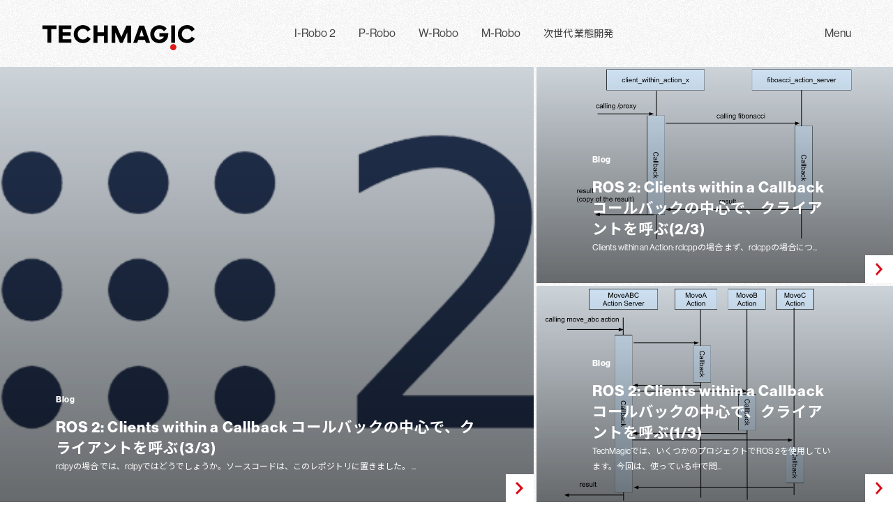

--- FILE ---
content_type: text/html; charset=UTF-8
request_url: https://techmagic.co.jp/blog/?category=technology
body_size: 15228
content:
<!DOCTYPE html>
<html lang="ja">

<head>
  <meta charset="UTF-8">
  <meta http-equiv="X-UA-Compatible" content="IE=edge">
  <meta name="viewport" content="width=device-width, initial-scale=1.0">
  <!-- Google Tag Manager -->
  <script>
    (function(w, d, s, l, i) {
      w[l] = w[l] || [];
      w[l].push({
        'gtm.start': new Date().getTime(),
        event: 'gtm.js'
      });
      var f = d.getElementsByTagName(s)[0],
        j = d.createElement(s),
        dl = l != 'dataLayer' ? '&l=' + l : '';
      j.async = true;
      j.src =
        'https://www.googletagmanager.com/gtm.js?id=' + i + dl;
      f.parentNode.insertBefore(j, f);
    })(window, document, 'script', 'dataLayer', 'GTM-MW34WNN');
  </script>
  <!-- End Google Tag Manager -->
  <!-- Google tag (gtag.js) -->
  <script async src="https://www.googletagmanager.com/gtag/js?id=AW-11326945556"></script>
  <script>
    window.dataLayer = window.dataLayer || [];

    function gtag() {
      dataLayer.push(arguments);
    }
    gtag('js', new Date());

    gtag('config', 'AW-11326945556');
  </script>

  
    <!-- ロボページ以外 -->
    <link rel="stylesheet" href="https://techmagic.co.jp/wp-content/themes/techmagic_2022/assets_2022/css/reset.css">

    <link rel="stylesheet" href="https://techmagic.co.jp/wp-content/themes/techmagic_2022/assets_2022/css/bootstrap-grid.css">
    <link rel="stylesheet" href="https://techmagic.co.jp/wp-content/themes/techmagic_2022/assets_2022/css/common.css">
    <link rel="stylesheet" href="https://techmagic.co.jp/wp-content/themes/techmagic_2022/assets_2022/css/style.css">
    <link rel="stylesheet" href="https://use.typekit.net/wxq8chf.css">
                                      <link rel="stylesheet" href="https://unpkg.com/swiper@8/swiper-bundle.min.css" />
      <link rel="stylesheet" href="https://techmagic.co.jp/wp-content/themes/techmagic_2022/assets_2022/css/archive.css">
      <script src="https://unpkg.com/swiper@8/swiper-bundle.min.js"></script>
            
    
    <link rel="preconnect" href="https://fonts.googleapis.com">
    <link rel="preconnect" href="https://fonts.gstatic.com" crossorigin>
    <link href="https://fonts.googleapis.com/css2?family=Noto+Sans+JP:wght@100;300;400;500;700&display=swap" rel="stylesheet">
    <link rel="stylesheet" href="https://fonts.googleapis.com/css2?family=Material+Symbols+Outlined:opsz,wght,FILL,GRAD@20..48,100..700,0..1,-50..200" />
  
  <script data-cfasync="false" data-no-defer="1" data-no-minify="1" data-no-optimize="1">var ewww_webp_supported=!1;function check_webp_feature(A,e){var w;e=void 0!==e?e:function(){},ewww_webp_supported?e(ewww_webp_supported):((w=new Image).onload=function(){ewww_webp_supported=0<w.width&&0<w.height,e&&e(ewww_webp_supported)},w.onerror=function(){e&&e(!1)},w.src="data:image/webp;base64,"+{alpha:"UklGRkoAAABXRUJQVlA4WAoAAAAQAAAAAAAAAAAAQUxQSAwAAAARBxAR/Q9ERP8DAABWUDggGAAAABQBAJ0BKgEAAQAAAP4AAA3AAP7mtQAAAA=="}[A])}check_webp_feature("alpha");</script><script data-cfasync="false" data-no-defer="1" data-no-minify="1" data-no-optimize="1">var Arrive=function(c,w){"use strict";if(c.MutationObserver&&"undefined"!=typeof HTMLElement){var r,a=0,u=(r=HTMLElement.prototype.matches||HTMLElement.prototype.webkitMatchesSelector||HTMLElement.prototype.mozMatchesSelector||HTMLElement.prototype.msMatchesSelector,{matchesSelector:function(e,t){return e instanceof HTMLElement&&r.call(e,t)},addMethod:function(e,t,r){var a=e[t];e[t]=function(){return r.length==arguments.length?r.apply(this,arguments):"function"==typeof a?a.apply(this,arguments):void 0}},callCallbacks:function(e,t){t&&t.options.onceOnly&&1==t.firedElems.length&&(e=[e[0]]);for(var r,a=0;r=e[a];a++)r&&r.callback&&r.callback.call(r.elem,r.elem);t&&t.options.onceOnly&&1==t.firedElems.length&&t.me.unbindEventWithSelectorAndCallback.call(t.target,t.selector,t.callback)},checkChildNodesRecursively:function(e,t,r,a){for(var i,n=0;i=e[n];n++)r(i,t,a)&&a.push({callback:t.callback,elem:i}),0<i.childNodes.length&&u.checkChildNodesRecursively(i.childNodes,t,r,a)},mergeArrays:function(e,t){var r,a={};for(r in e)e.hasOwnProperty(r)&&(a[r]=e[r]);for(r in t)t.hasOwnProperty(r)&&(a[r]=t[r]);return a},toElementsArray:function(e){return e=void 0!==e&&("number"!=typeof e.length||e===c)?[e]:e}}),e=(l.prototype.addEvent=function(e,t,r,a){a={target:e,selector:t,options:r,callback:a,firedElems:[]};return this._beforeAdding&&this._beforeAdding(a),this._eventsBucket.push(a),a},l.prototype.removeEvent=function(e){for(var t,r=this._eventsBucket.length-1;t=this._eventsBucket[r];r--)e(t)&&(this._beforeRemoving&&this._beforeRemoving(t),(t=this._eventsBucket.splice(r,1))&&t.length&&(t[0].callback=null))},l.prototype.beforeAdding=function(e){this._beforeAdding=e},l.prototype.beforeRemoving=function(e){this._beforeRemoving=e},l),t=function(i,n){var o=new e,l=this,s={fireOnAttributesModification:!1};return o.beforeAdding(function(t){var e=t.target;e!==c.document&&e!==c||(e=document.getElementsByTagName("html")[0]);var r=new MutationObserver(function(e){n.call(this,e,t)}),a=i(t.options);r.observe(e,a),t.observer=r,t.me=l}),o.beforeRemoving(function(e){e.observer.disconnect()}),this.bindEvent=function(e,t,r){t=u.mergeArrays(s,t);for(var a=u.toElementsArray(this),i=0;i<a.length;i++)o.addEvent(a[i],e,t,r)},this.unbindEvent=function(){var r=u.toElementsArray(this);o.removeEvent(function(e){for(var t=0;t<r.length;t++)if(this===w||e.target===r[t])return!0;return!1})},this.unbindEventWithSelectorOrCallback=function(r){var a=u.toElementsArray(this),i=r,e="function"==typeof r?function(e){for(var t=0;t<a.length;t++)if((this===w||e.target===a[t])&&e.callback===i)return!0;return!1}:function(e){for(var t=0;t<a.length;t++)if((this===w||e.target===a[t])&&e.selector===r)return!0;return!1};o.removeEvent(e)},this.unbindEventWithSelectorAndCallback=function(r,a){var i=u.toElementsArray(this);o.removeEvent(function(e){for(var t=0;t<i.length;t++)if((this===w||e.target===i[t])&&e.selector===r&&e.callback===a)return!0;return!1})},this},i=new function(){var s={fireOnAttributesModification:!1,onceOnly:!1,existing:!1};function n(e,t,r){return!(!u.matchesSelector(e,t.selector)||(e._id===w&&(e._id=a++),-1!=t.firedElems.indexOf(e._id)))&&(t.firedElems.push(e._id),!0)}var c=(i=new t(function(e){var t={attributes:!1,childList:!0,subtree:!0};return e.fireOnAttributesModification&&(t.attributes=!0),t},function(e,i){e.forEach(function(e){var t=e.addedNodes,r=e.target,a=[];null!==t&&0<t.length?u.checkChildNodesRecursively(t,i,n,a):"attributes"===e.type&&n(r,i)&&a.push({callback:i.callback,elem:r}),u.callCallbacks(a,i)})})).bindEvent;return i.bindEvent=function(e,t,r){t=void 0===r?(r=t,s):u.mergeArrays(s,t);var a=u.toElementsArray(this);if(t.existing){for(var i=[],n=0;n<a.length;n++)for(var o=a[n].querySelectorAll(e),l=0;l<o.length;l++)i.push({callback:r,elem:o[l]});if(t.onceOnly&&i.length)return r.call(i[0].elem,i[0].elem);setTimeout(u.callCallbacks,1,i)}c.call(this,e,t,r)},i},o=new function(){var a={};function i(e,t){return u.matchesSelector(e,t.selector)}var n=(o=new t(function(){return{childList:!0,subtree:!0}},function(e,r){e.forEach(function(e){var t=e.removedNodes,e=[];null!==t&&0<t.length&&u.checkChildNodesRecursively(t,r,i,e),u.callCallbacks(e,r)})})).bindEvent;return o.bindEvent=function(e,t,r){t=void 0===r?(r=t,a):u.mergeArrays(a,t),n.call(this,e,t,r)},o};d(HTMLElement.prototype),d(NodeList.prototype),d(HTMLCollection.prototype),d(HTMLDocument.prototype),d(Window.prototype);var n={};return s(i,n,"unbindAllArrive"),s(o,n,"unbindAllLeave"),n}function l(){this._eventsBucket=[],this._beforeAdding=null,this._beforeRemoving=null}function s(e,t,r){u.addMethod(t,r,e.unbindEvent),u.addMethod(t,r,e.unbindEventWithSelectorOrCallback),u.addMethod(t,r,e.unbindEventWithSelectorAndCallback)}function d(e){e.arrive=i.bindEvent,s(i,e,"unbindArrive"),e.leave=o.bindEvent,s(o,e,"unbindLeave")}}(window,void 0),ewww_webp_supported=!1;function check_webp_feature(e,t){var r;ewww_webp_supported?t(ewww_webp_supported):((r=new Image).onload=function(){ewww_webp_supported=0<r.width&&0<r.height,t(ewww_webp_supported)},r.onerror=function(){t(!1)},r.src="data:image/webp;base64,"+{alpha:"UklGRkoAAABXRUJQVlA4WAoAAAAQAAAAAAAAAAAAQUxQSAwAAAARBxAR/Q9ERP8DAABWUDggGAAAABQBAJ0BKgEAAQAAAP4AAA3AAP7mtQAAAA==",animation:"UklGRlIAAABXRUJQVlA4WAoAAAASAAAAAAAAAAAAQU5JTQYAAAD/////AABBTk1GJgAAAAAAAAAAAAAAAAAAAGQAAABWUDhMDQAAAC8AAAAQBxAREYiI/gcA"}[e])}function ewwwLoadImages(e){if(e){for(var t=document.querySelectorAll(".batch-image img, .image-wrapper a, .ngg-pro-masonry-item a, .ngg-galleria-offscreen-seo-wrapper a"),r=0,a=t.length;r<a;r++)ewwwAttr(t[r],"data-src",t[r].getAttribute("data-webp")),ewwwAttr(t[r],"data-thumbnail",t[r].getAttribute("data-webp-thumbnail"));for(var i=document.querySelectorAll("div.woocommerce-product-gallery__image"),r=0,a=i.length;r<a;r++)ewwwAttr(i[r],"data-thumb",i[r].getAttribute("data-webp-thumb"))}for(var n=document.querySelectorAll("video"),r=0,a=n.length;r<a;r++)ewwwAttr(n[r],"poster",e?n[r].getAttribute("data-poster-webp"):n[r].getAttribute("data-poster-image"));for(var o,l=document.querySelectorAll("img.ewww_webp_lazy_load"),r=0,a=l.length;r<a;r++)e&&(ewwwAttr(l[r],"data-lazy-srcset",l[r].getAttribute("data-lazy-srcset-webp")),ewwwAttr(l[r],"data-srcset",l[r].getAttribute("data-srcset-webp")),ewwwAttr(l[r],"data-lazy-src",l[r].getAttribute("data-lazy-src-webp")),ewwwAttr(l[r],"data-src",l[r].getAttribute("data-src-webp")),ewwwAttr(l[r],"data-orig-file",l[r].getAttribute("data-webp-orig-file")),ewwwAttr(l[r],"data-medium-file",l[r].getAttribute("data-webp-medium-file")),ewwwAttr(l[r],"data-large-file",l[r].getAttribute("data-webp-large-file")),null!=(o=l[r].getAttribute("srcset"))&&!1!==o&&o.includes("R0lGOD")&&ewwwAttr(l[r],"src",l[r].getAttribute("data-lazy-src-webp"))),l[r].className=l[r].className.replace(/\bewww_webp_lazy_load\b/,"");for(var s=document.querySelectorAll(".ewww_webp"),r=0,a=s.length;r<a;r++)e?(ewwwAttr(s[r],"srcset",s[r].getAttribute("data-srcset-webp")),ewwwAttr(s[r],"src",s[r].getAttribute("data-src-webp")),ewwwAttr(s[r],"data-orig-file",s[r].getAttribute("data-webp-orig-file")),ewwwAttr(s[r],"data-medium-file",s[r].getAttribute("data-webp-medium-file")),ewwwAttr(s[r],"data-large-file",s[r].getAttribute("data-webp-large-file")),ewwwAttr(s[r],"data-large_image",s[r].getAttribute("data-webp-large_image")),ewwwAttr(s[r],"data-src",s[r].getAttribute("data-webp-src"))):(ewwwAttr(s[r],"srcset",s[r].getAttribute("data-srcset-img")),ewwwAttr(s[r],"src",s[r].getAttribute("data-src-img"))),s[r].className=s[r].className.replace(/\bewww_webp\b/,"ewww_webp_loaded");window.jQuery&&jQuery.fn.isotope&&jQuery.fn.imagesLoaded&&(jQuery(".fusion-posts-container-infinite").imagesLoaded(function(){jQuery(".fusion-posts-container-infinite").hasClass("isotope")&&jQuery(".fusion-posts-container-infinite").isotope()}),jQuery(".fusion-portfolio:not(.fusion-recent-works) .fusion-portfolio-wrapper").imagesLoaded(function(){jQuery(".fusion-portfolio:not(.fusion-recent-works) .fusion-portfolio-wrapper").isotope()}))}function ewwwWebPInit(e){ewwwLoadImages(e),ewwwNggLoadGalleries(e),document.arrive(".ewww_webp",function(){ewwwLoadImages(e)}),document.arrive(".ewww_webp_lazy_load",function(){ewwwLoadImages(e)}),document.arrive("videos",function(){ewwwLoadImages(e)}),"loading"==document.readyState?document.addEventListener("DOMContentLoaded",ewwwJSONParserInit):("undefined"!=typeof galleries&&ewwwNggParseGalleries(e),ewwwWooParseVariations(e))}function ewwwAttr(e,t,r){null!=r&&!1!==r&&e.setAttribute(t,r)}function ewwwJSONParserInit(){"undefined"!=typeof galleries&&check_webp_feature("alpha",ewwwNggParseGalleries),check_webp_feature("alpha",ewwwWooParseVariations)}function ewwwWooParseVariations(e){if(e)for(var t=document.querySelectorAll("form.variations_form"),r=0,a=t.length;r<a;r++){var i=t[r].getAttribute("data-product_variations"),n=!1;try{for(var o in i=JSON.parse(i))void 0!==i[o]&&void 0!==i[o].image&&(void 0!==i[o].image.src_webp&&(i[o].image.src=i[o].image.src_webp,n=!0),void 0!==i[o].image.srcset_webp&&(i[o].image.srcset=i[o].image.srcset_webp,n=!0),void 0!==i[o].image.full_src_webp&&(i[o].image.full_src=i[o].image.full_src_webp,n=!0),void 0!==i[o].image.gallery_thumbnail_src_webp&&(i[o].image.gallery_thumbnail_src=i[o].image.gallery_thumbnail_src_webp,n=!0),void 0!==i[o].image.thumb_src_webp&&(i[o].image.thumb_src=i[o].image.thumb_src_webp,n=!0));n&&ewwwAttr(t[r],"data-product_variations",JSON.stringify(i))}catch(e){}}}function ewwwNggParseGalleries(e){if(e)for(var t in galleries){var r=galleries[t];galleries[t].images_list=ewwwNggParseImageList(r.images_list)}}function ewwwNggLoadGalleries(e){e&&document.addEventListener("ngg.galleria.themeadded",function(e,t){window.ngg_galleria._create_backup=window.ngg_galleria.create,window.ngg_galleria.create=function(e,t){var r=$(e).data("id");return galleries["gallery_"+r].images_list=ewwwNggParseImageList(galleries["gallery_"+r].images_list),window.ngg_galleria._create_backup(e,t)}})}function ewwwNggParseImageList(e){for(var t in e){var r=e[t];if(void 0!==r["image-webp"]&&(e[t].image=r["image-webp"],delete e[t]["image-webp"]),void 0!==r["thumb-webp"]&&(e[t].thumb=r["thumb-webp"],delete e[t]["thumb-webp"]),void 0!==r.full_image_webp&&(e[t].full_image=r.full_image_webp,delete e[t].full_image_webp),void 0!==r.srcsets)for(var a in r.srcsets)nggSrcset=r.srcsets[a],void 0!==r.srcsets[a+"-webp"]&&(e[t].srcsets[a]=r.srcsets[a+"-webp"],delete e[t].srcsets[a+"-webp"]);if(void 0!==r.full_srcsets)for(var i in r.full_srcsets)nggFSrcset=r.full_srcsets[i],void 0!==r.full_srcsets[i+"-webp"]&&(e[t].full_srcsets[i]=r.full_srcsets[i+"-webp"],delete e[t].full_srcsets[i+"-webp"])}return e}check_webp_feature("alpha",ewwwWebPInit);</script><title>社員ブログ | TechMagic株式会社</title>
<script id="cookieyes" type="text/javascript" src="https://cdn-cookieyes.com/client_data/07aa2c02a2ae56e0f72de49f/script.js"></script><meta name="description" content="TechMagicの社員ブログです。調理ロボット、業務ロボットのプロダクト開発の裏側など私たちが日々考えていることを発信しています。
">
<meta name="robots" content="index, follow, noimageindex, max-snippet:-1, max-image-preview:large, max-video-preview:-1">
<link rel="canonical" href="https://techmagic.co.jp/blog/">
<meta property="og:url" content="https://techmagic.co.jp/blog/">
<meta property="og:site_name" content="TECHMAGIC株式会社">
<meta property="og:locale" content="ja">
<meta property="og:type" content="article">
<meta property="og:title" content="社員ブログ | TechMagic株式会社">
<meta property="og:description" content="TechMagicの社員ブログです。調理ロボット、業務ロボットのプロダクト開発の裏側など私たちが日々考えていることを発信しています。
">
<meta property="og:image" content="https://techmagic.co.jp/wp-content/uploads/2025/03/A-ogp1200630.png">
<meta property="og:image:secure_url" content="https://techmagic.co.jp/wp-content/uploads/2025/03/A-ogp1200630.png">
<meta property="og:image:width" content="1200">
<meta property="og:image:height" content="630">
<meta name="twitter:card" content="summary">
<meta name="twitter:title" content="社員ブログ | TechMagic株式会社">
<meta name="twitter:description" content="TechMagicの社員ブログです。調理ロボット、業務ロボットのプロダクト開発の裏側など私たちが日々考えていることを発信しています。
">
<meta name="twitter:image" content="https://techmagic.co.jp/wp-content/uploads/2025/03/A-ogp1200630.png">
<link rel="alternate" title="oEmbed (JSON)" type="application/json+oembed" href="https://techmagic.co.jp/wp-json/oembed/1.0/embed?url=https%3A%2F%2Ftechmagic.co.jp%2Fblog%2F" />
<link rel="alternate" title="oEmbed (XML)" type="text/xml+oembed" href="https://techmagic.co.jp/wp-json/oembed/1.0/embed?url=https%3A%2F%2Ftechmagic.co.jp%2Fblog%2F&#038;format=xml" />
<style id='wp-img-auto-sizes-contain-inline-css' type='text/css'>
img:is([sizes=auto i],[sizes^="auto," i]){contain-intrinsic-size:3000px 1500px}
/*# sourceURL=wp-img-auto-sizes-contain-inline-css */
</style>
<style id='wp-emoji-styles-inline-css' type='text/css'>

	img.wp-smiley, img.emoji {
		display: inline !important;
		border: none !important;
		box-shadow: none !important;
		height: 1em !important;
		width: 1em !important;
		margin: 0 0.07em !important;
		vertical-align: -0.1em !important;
		background: none !important;
		padding: 0 !important;
	}
/*# sourceURL=wp-emoji-styles-inline-css */
</style>
<link rel='stylesheet' id='wp-block-library-css' href='https://techmagic.co.jp/wp-includes/css/dist/block-library/style.min.css?ver=6.9' type='text/css' media='all' />
<style id='classic-theme-styles-inline-css' type='text/css'>
/*! This file is auto-generated */
.wp-block-button__link{color:#fff;background-color:#32373c;border-radius:9999px;box-shadow:none;text-decoration:none;padding:calc(.667em + 2px) calc(1.333em + 2px);font-size:1.125em}.wp-block-file__button{background:#32373c;color:#fff;text-decoration:none}
/*# sourceURL=/wp-includes/css/classic-themes.min.css */
</style>
<style id='global-styles-inline-css' type='text/css'>
:root{--wp--preset--aspect-ratio--square: 1;--wp--preset--aspect-ratio--4-3: 4/3;--wp--preset--aspect-ratio--3-4: 3/4;--wp--preset--aspect-ratio--3-2: 3/2;--wp--preset--aspect-ratio--2-3: 2/3;--wp--preset--aspect-ratio--16-9: 16/9;--wp--preset--aspect-ratio--9-16: 9/16;--wp--preset--color--black: #000000;--wp--preset--color--cyan-bluish-gray: #abb8c3;--wp--preset--color--white: #ffffff;--wp--preset--color--pale-pink: #f78da7;--wp--preset--color--vivid-red: #cf2e2e;--wp--preset--color--luminous-vivid-orange: #ff6900;--wp--preset--color--luminous-vivid-amber: #fcb900;--wp--preset--color--light-green-cyan: #7bdcb5;--wp--preset--color--vivid-green-cyan: #00d084;--wp--preset--color--pale-cyan-blue: #8ed1fc;--wp--preset--color--vivid-cyan-blue: #0693e3;--wp--preset--color--vivid-purple: #9b51e0;--wp--preset--gradient--vivid-cyan-blue-to-vivid-purple: linear-gradient(135deg,rgb(6,147,227) 0%,rgb(155,81,224) 100%);--wp--preset--gradient--light-green-cyan-to-vivid-green-cyan: linear-gradient(135deg,rgb(122,220,180) 0%,rgb(0,208,130) 100%);--wp--preset--gradient--luminous-vivid-amber-to-luminous-vivid-orange: linear-gradient(135deg,rgb(252,185,0) 0%,rgb(255,105,0) 100%);--wp--preset--gradient--luminous-vivid-orange-to-vivid-red: linear-gradient(135deg,rgb(255,105,0) 0%,rgb(207,46,46) 100%);--wp--preset--gradient--very-light-gray-to-cyan-bluish-gray: linear-gradient(135deg,rgb(238,238,238) 0%,rgb(169,184,195) 100%);--wp--preset--gradient--cool-to-warm-spectrum: linear-gradient(135deg,rgb(74,234,220) 0%,rgb(151,120,209) 20%,rgb(207,42,186) 40%,rgb(238,44,130) 60%,rgb(251,105,98) 80%,rgb(254,248,76) 100%);--wp--preset--gradient--blush-light-purple: linear-gradient(135deg,rgb(255,206,236) 0%,rgb(152,150,240) 100%);--wp--preset--gradient--blush-bordeaux: linear-gradient(135deg,rgb(254,205,165) 0%,rgb(254,45,45) 50%,rgb(107,0,62) 100%);--wp--preset--gradient--luminous-dusk: linear-gradient(135deg,rgb(255,203,112) 0%,rgb(199,81,192) 50%,rgb(65,88,208) 100%);--wp--preset--gradient--pale-ocean: linear-gradient(135deg,rgb(255,245,203) 0%,rgb(182,227,212) 50%,rgb(51,167,181) 100%);--wp--preset--gradient--electric-grass: linear-gradient(135deg,rgb(202,248,128) 0%,rgb(113,206,126) 100%);--wp--preset--gradient--midnight: linear-gradient(135deg,rgb(2,3,129) 0%,rgb(40,116,252) 100%);--wp--preset--font-size--small: 13px;--wp--preset--font-size--medium: 20px;--wp--preset--font-size--large: 36px;--wp--preset--font-size--x-large: 42px;--wp--preset--spacing--20: 0.44rem;--wp--preset--spacing--30: 0.67rem;--wp--preset--spacing--40: 1rem;--wp--preset--spacing--50: 1.5rem;--wp--preset--spacing--60: 2.25rem;--wp--preset--spacing--70: 3.38rem;--wp--preset--spacing--80: 5.06rem;--wp--preset--shadow--natural: 6px 6px 9px rgba(0, 0, 0, 0.2);--wp--preset--shadow--deep: 12px 12px 50px rgba(0, 0, 0, 0.4);--wp--preset--shadow--sharp: 6px 6px 0px rgba(0, 0, 0, 0.2);--wp--preset--shadow--outlined: 6px 6px 0px -3px rgb(255, 255, 255), 6px 6px rgb(0, 0, 0);--wp--preset--shadow--crisp: 6px 6px 0px rgb(0, 0, 0);}:where(.is-layout-flex){gap: 0.5em;}:where(.is-layout-grid){gap: 0.5em;}body .is-layout-flex{display: flex;}.is-layout-flex{flex-wrap: wrap;align-items: center;}.is-layout-flex > :is(*, div){margin: 0;}body .is-layout-grid{display: grid;}.is-layout-grid > :is(*, div){margin: 0;}:where(.wp-block-columns.is-layout-flex){gap: 2em;}:where(.wp-block-columns.is-layout-grid){gap: 2em;}:where(.wp-block-post-template.is-layout-flex){gap: 1.25em;}:where(.wp-block-post-template.is-layout-grid){gap: 1.25em;}.has-black-color{color: var(--wp--preset--color--black) !important;}.has-cyan-bluish-gray-color{color: var(--wp--preset--color--cyan-bluish-gray) !important;}.has-white-color{color: var(--wp--preset--color--white) !important;}.has-pale-pink-color{color: var(--wp--preset--color--pale-pink) !important;}.has-vivid-red-color{color: var(--wp--preset--color--vivid-red) !important;}.has-luminous-vivid-orange-color{color: var(--wp--preset--color--luminous-vivid-orange) !important;}.has-luminous-vivid-amber-color{color: var(--wp--preset--color--luminous-vivid-amber) !important;}.has-light-green-cyan-color{color: var(--wp--preset--color--light-green-cyan) !important;}.has-vivid-green-cyan-color{color: var(--wp--preset--color--vivid-green-cyan) !important;}.has-pale-cyan-blue-color{color: var(--wp--preset--color--pale-cyan-blue) !important;}.has-vivid-cyan-blue-color{color: var(--wp--preset--color--vivid-cyan-blue) !important;}.has-vivid-purple-color{color: var(--wp--preset--color--vivid-purple) !important;}.has-black-background-color{background-color: var(--wp--preset--color--black) !important;}.has-cyan-bluish-gray-background-color{background-color: var(--wp--preset--color--cyan-bluish-gray) !important;}.has-white-background-color{background-color: var(--wp--preset--color--white) !important;}.has-pale-pink-background-color{background-color: var(--wp--preset--color--pale-pink) !important;}.has-vivid-red-background-color{background-color: var(--wp--preset--color--vivid-red) !important;}.has-luminous-vivid-orange-background-color{background-color: var(--wp--preset--color--luminous-vivid-orange) !important;}.has-luminous-vivid-amber-background-color{background-color: var(--wp--preset--color--luminous-vivid-amber) !important;}.has-light-green-cyan-background-color{background-color: var(--wp--preset--color--light-green-cyan) !important;}.has-vivid-green-cyan-background-color{background-color: var(--wp--preset--color--vivid-green-cyan) !important;}.has-pale-cyan-blue-background-color{background-color: var(--wp--preset--color--pale-cyan-blue) !important;}.has-vivid-cyan-blue-background-color{background-color: var(--wp--preset--color--vivid-cyan-blue) !important;}.has-vivid-purple-background-color{background-color: var(--wp--preset--color--vivid-purple) !important;}.has-black-border-color{border-color: var(--wp--preset--color--black) !important;}.has-cyan-bluish-gray-border-color{border-color: var(--wp--preset--color--cyan-bluish-gray) !important;}.has-white-border-color{border-color: var(--wp--preset--color--white) !important;}.has-pale-pink-border-color{border-color: var(--wp--preset--color--pale-pink) !important;}.has-vivid-red-border-color{border-color: var(--wp--preset--color--vivid-red) !important;}.has-luminous-vivid-orange-border-color{border-color: var(--wp--preset--color--luminous-vivid-orange) !important;}.has-luminous-vivid-amber-border-color{border-color: var(--wp--preset--color--luminous-vivid-amber) !important;}.has-light-green-cyan-border-color{border-color: var(--wp--preset--color--light-green-cyan) !important;}.has-vivid-green-cyan-border-color{border-color: var(--wp--preset--color--vivid-green-cyan) !important;}.has-pale-cyan-blue-border-color{border-color: var(--wp--preset--color--pale-cyan-blue) !important;}.has-vivid-cyan-blue-border-color{border-color: var(--wp--preset--color--vivid-cyan-blue) !important;}.has-vivid-purple-border-color{border-color: var(--wp--preset--color--vivid-purple) !important;}.has-vivid-cyan-blue-to-vivid-purple-gradient-background{background: var(--wp--preset--gradient--vivid-cyan-blue-to-vivid-purple) !important;}.has-light-green-cyan-to-vivid-green-cyan-gradient-background{background: var(--wp--preset--gradient--light-green-cyan-to-vivid-green-cyan) !important;}.has-luminous-vivid-amber-to-luminous-vivid-orange-gradient-background{background: var(--wp--preset--gradient--luminous-vivid-amber-to-luminous-vivid-orange) !important;}.has-luminous-vivid-orange-to-vivid-red-gradient-background{background: var(--wp--preset--gradient--luminous-vivid-orange-to-vivid-red) !important;}.has-very-light-gray-to-cyan-bluish-gray-gradient-background{background: var(--wp--preset--gradient--very-light-gray-to-cyan-bluish-gray) !important;}.has-cool-to-warm-spectrum-gradient-background{background: var(--wp--preset--gradient--cool-to-warm-spectrum) !important;}.has-blush-light-purple-gradient-background{background: var(--wp--preset--gradient--blush-light-purple) !important;}.has-blush-bordeaux-gradient-background{background: var(--wp--preset--gradient--blush-bordeaux) !important;}.has-luminous-dusk-gradient-background{background: var(--wp--preset--gradient--luminous-dusk) !important;}.has-pale-ocean-gradient-background{background: var(--wp--preset--gradient--pale-ocean) !important;}.has-electric-grass-gradient-background{background: var(--wp--preset--gradient--electric-grass) !important;}.has-midnight-gradient-background{background: var(--wp--preset--gradient--midnight) !important;}.has-small-font-size{font-size: var(--wp--preset--font-size--small) !important;}.has-medium-font-size{font-size: var(--wp--preset--font-size--medium) !important;}.has-large-font-size{font-size: var(--wp--preset--font-size--large) !important;}.has-x-large-font-size{font-size: var(--wp--preset--font-size--x-large) !important;}
:where(.wp-block-post-template.is-layout-flex){gap: 1.25em;}:where(.wp-block-post-template.is-layout-grid){gap: 1.25em;}
:where(.wp-block-term-template.is-layout-flex){gap: 1.25em;}:where(.wp-block-term-template.is-layout-grid){gap: 1.25em;}
:where(.wp-block-columns.is-layout-flex){gap: 2em;}:where(.wp-block-columns.is-layout-grid){gap: 2em;}
:root :where(.wp-block-pullquote){font-size: 1.5em;line-height: 1.6;}
/*# sourceURL=global-styles-inline-css */
</style>
<link rel='stylesheet' id='bogo-css' href='https://techmagic.co.jp/wp-content/plugins/bogo/includes/css/style.css?ver=3.9.1' type='text/css' media='all' />
<link rel='stylesheet' id='toc-screen-css' href='https://techmagic.co.jp/wp-content/plugins/table-of-contents-plus/screen.min.css?ver=2411.1' type='text/css' media='all' />
<style id='toc-screen-inline-css' type='text/css'>
div#toc_container {background: #fff;border: 1px solid #ffffff;width: 100%;}div#toc_container ul li {font-size: 100%;}div#toc_container p.toc_title a,div#toc_container ul.toc_list a {color: #393939;}div#toc_container p.toc_title a:hover,div#toc_container ul.toc_list a:hover {color: #9F9F9F;}div#toc_container p.toc_title a:hover,div#toc_container ul.toc_list a:hover {color: #9F9F9F;}div#toc_container p.toc_title a:visited,div#toc_container ul.toc_list a:visited {color: #393939;}
/*# sourceURL=toc-screen-inline-css */
</style>
<link rel='stylesheet' id='parent-style-css' href='https://techmagic.co.jp/wp-content/themes/techmagic_2022/style.css?ver=6.9' type='text/css' media='all' />
<link rel='stylesheet' id='child-style-css' href='https://techmagic.co.jp/wp-content/themes/techmagic_2022-child/style.css?ver=6.9' type='text/css' media='all' />
<link rel='stylesheet' id='elementor-frontend-css' href='https://techmagic.co.jp/wp-content/plugins/elementor/assets/css/frontend.min.css?ver=3.34.1' type='text/css' media='all' />
<link rel='stylesheet' id='eael-general-css' href='https://techmagic.co.jp/wp-content/plugins/essential-addons-for-elementor-lite/assets/front-end/css/view/general.min.css?ver=6.5.7' type='text/css' media='all' />
<script type="text/javascript" src="https://techmagic.co.jp/wp-includes/js/jquery/jquery.min.js?ver=3.7.1" id="jquery-core-js"></script>
<script type="text/javascript" src="https://techmagic.co.jp/wp-includes/js/jquery/jquery-migrate.min.js?ver=3.4.1" id="jquery-migrate-js"></script>
<link rel="https://api.w.org/" href="https://techmagic.co.jp/wp-json/" /><link rel="alternate" title="JSON" type="application/json" href="https://techmagic.co.jp/wp-json/wp/v2/pages/2611" /><link rel="EditURI" type="application/rsd+xml" title="RSD" href="https://techmagic.co.jp/xmlrpc.php?rsd" />
<meta name="generator" content="WordPress 6.9" />
<link rel='shortlink' href='https://techmagic.co.jp/?p=2611' />
<link rel="alternate" href="https://techmagic.co.jp/en/blog/" hreflang="en-US" />
<link rel="alternate" href="https://techmagic.co.jp/blog/" hreflang="ja" />
<meta name="generator" content="Elementor 3.34.1; features: additional_custom_breakpoints; settings: css_print_method-external, google_font-enabled, font_display-auto">
			<style>
				.e-con.e-parent:nth-of-type(n+4):not(.e-lazyloaded):not(.e-no-lazyload),
				.e-con.e-parent:nth-of-type(n+4):not(.e-lazyloaded):not(.e-no-lazyload) * {
					background-image: none !important;
				}
				@media screen and (max-height: 1024px) {
					.e-con.e-parent:nth-of-type(n+3):not(.e-lazyloaded):not(.e-no-lazyload),
					.e-con.e-parent:nth-of-type(n+3):not(.e-lazyloaded):not(.e-no-lazyload) * {
						background-image: none !important;
					}
				}
				@media screen and (max-height: 640px) {
					.e-con.e-parent:nth-of-type(n+2):not(.e-lazyloaded):not(.e-no-lazyload),
					.e-con.e-parent:nth-of-type(n+2):not(.e-lazyloaded):not(.e-no-lazyload) * {
						background-image: none !important;
					}
				}
			</style>
			<noscript><style>.lazyload[data-src]{display:none !important;}</style></noscript><style>.lazyload{background-image:none !important;}.lazyload:before{background-image:none !important;}</style><link rel="icon" href="https://techmagic.co.jp/wp-content/uploads/2024/12/cropped-squareTechmagicLOGO_202412-32x32.png" sizes="32x32" />
<link rel="icon" href="https://techmagic.co.jp/wp-content/uploads/2024/12/cropped-squareTechmagicLOGO_202412-192x192.png" sizes="192x192" />
<link rel="apple-touch-icon" href="https://techmagic.co.jp/wp-content/uploads/2024/12/cropped-squareTechmagicLOGO_202412-180x180.png" />
<meta name="msapplication-TileImage" content="https://techmagic.co.jp/wp-content/uploads/2024/12/cropped-squareTechmagicLOGO_202412-270x270.png" />

<script async src='https://www.googletagmanager.com/gtag/js?id='></script><script>
window.dataLayer = window.dataLayer || [];
function gtag(){dataLayer.push(arguments);}gtag('js', new Date());
gtag('set', 'cookie_domain', 'auto');
gtag('set', 'cookie_flags', 'SameSite=None;Secure');

 gtag('config', '' , {});

</script>
</head>

  <!-- ロボ以外 -->
  
      <body x-data="{ open: false }" @keyup.escape="open = false" x-effect="() => {
    if(open) {
      start();
      $root.style.overflowY = 'hidden';
    } else {
      stop();
      $root.style.overflowY = '';
    }
  }" class="wp-singular page-template-default page page-id-2611 wp-theme-techmagic_2022 wp-child-theme-techmagic_2022-child overflow-hidden ja elementor-default elementor-kit-1508">

        <!-- Google Tag Manager (noscript) -->
        <noscript><iframe src="https://www.googletagmanager.com/ns.html?id=GTM-MW34WNN" height="0" width="0" style="display:none;visibility:hidden"></iframe></noscript>
        <!-- End Google Tag Manager (noscript) -->
      
              <header>
                                                  <div class="header_nav__wrap  header_bg">
                                <div class="nav_container">
                  <div class="nav_flex">
                    <div class="header_logo">
                      <a href="/">
                        <img class="logo_nomal lazyload" src="[data-uri]" alt="TECHMAGIC" data-src="https://techmagic.co.jp/wp-content/themes/techmagic_2022/assets_2022/images/common/logo.svg" decoding="async"><noscript><img class="logo_nomal" src="https://techmagic.co.jp/wp-content/themes/techmagic_2022/assets_2022/images/common/logo.svg" alt="TECHMAGIC" data-eio="l"></noscript>
                        <img class="logo_dark lazyload" src="[data-uri]" alt="TECHMAGIC" data-src="https://techmagic.co.jp/wp-content/themes/techmagic_2022/assets_2022/images/common/logo_dark.svg" decoding="async"><noscript><img class="logo_dark" src="https://techmagic.co.jp/wp-content/themes/techmagic_2022/assets_2022/images/common/logo_dark.svg" alt="TECHMAGIC" data-eio="l"></noscript>
                      </a>
                    </div>
                    <nav class="header_nav">
                      <ul class="nav_flex nav_lists">
                        <li><a href="/i-robo2/">I-Robo 2</a></li>
                        <li><a href="/p-robo/">P-Robo</a></li>
                        <li><a href="/w-robo/">W-Robo</a></li>
                        <li><a href="/m-robo/">M-Robo</a></li>
                        <!-- <li><a href="/d-robo/">D-Robo</a></li> -->
                        <li><a href="/new-business/" class="header_nav_ja">次世代 業態開発</a></li>
                      </ul>
                    </nav>
                    <div class="nav_menu">
                      <p><a href="javascript:void(0);" id="header_sidenav_opne__link">Menu</a></p>
                    </div>
                  </div>
                </div>


                </div>

                <div class="header_sidenav__wrap">
                  <div class="header_sidenav">
                    <div class="header_sidenav_close">
                      <a href="javascript:void(0);" id="header_sidenav_close__link">Close</a>
                    </div>
                    <div class="header_sidenav_content">
                      <div class="header_tb_sp_menu__wrap">
                        <h3>Products</h3>
                        <ul class="header_sidenav_product_lists header_sidenav_lists">
                          <li><a href="/i-robo2/">I-Robo2 <span class="header_sidenav_product_ja">調理ロボット</span></a>
                            <ul class="sublink">
                              <li><a href="/i-robo/cooking-video/">- 調理動画</a></li>
                            </ul>
                          </li>
                          <li><a href="/p-robo/">P-Robo <span class="header_sidenav_product_ja">調理ロボット</span></a> </li>
                          <li><a href="/w-robo/">W-Robo <span class="header_sidenav_product_ja">業務ロボット</span></a> </li>
                          <li><a href="/m-robo/">M-Robo <span class="header_sidenav_product_ja">業務ロボット</span></a> </li>
                          <!-- <li><a href="/d-robo/">D-Robo <span class="header_sidenav_product_ja">業務ロボット</span></a> </li> -->
                        </ul>
                        <h3 class="coming_soon">Service</h3>
                        <p class="header_sidenav_service "><a href="/new-business/">次世代 業態開発</a></p>
                      </div>
                      <div class="header_all_menu_wrap">
                        <h3>Corporate</h3>
                        <ul class="header_sidenav_lists">
                          <li><a href="/company/">会社概要</a>
                            <ul class="header_sidenav_lists_child">
                              <li><a href="/solution/"><span>-</span>事業内容</a></li>
                              <li><a href="/message/"><span>-</span>メッセージ</a></li>
                            </ul>
                          </li>
                          <div class="header_sidenav_lists__right">
                            <li><a href="/recruit/">採用情報</a></li>
                            <li><a href="/blog/">社員ブログ</a></li>
                            <li><a href="/news/">ニュース</a></li>
                          </div>
                        </ul>
                        <a href="/contact/" class="nav_btn ">お問い合わせ</a>
                        <ul class="bogo-language-switcher list-view"><li class="en-US en first"><span class="bogo-language-name"><a rel="alternate" hreflang="en-US" href="https://techmagic.co.jp/en/blog/" title="英語">English</a></span></li>
<li class="ja current last"><span class="bogo-language-name"><a rel="alternate" hreflang="ja" href="https://techmagic.co.jp/blog/" title="Japanese" class="current" aria-current="page">Japanese</a></span></li>
</ul>                      </div>

                      <p class="header_copy_right">Copyright &copy; 2018-2022 TechMagic, Inc.</p>
                    </div>
                  </div>

                </div>
        </header>

      
    
<main class="blog">
  <section class="kv_blogs">
    <div class="kv_items">
                        <div class="kv_item">
            <a href="https://techmagic.co.jp/ros-2-clients-within-a-callback-%e3%82%b3%e3%83%bc%e3%83%ab%e3%83%90%e3%83%83%e3%82%af%e3%81%ae%e4%b8%ad%e5%bf%83%e3%81%a7%e3%80%81%e3%82%af%e3%83%a9%e3%82%a4%e3%82%a2%e3%83%b3%e3%83%88%e3%82%92-3/">
              <div class="kv_content">
                <div class="kv_content_wrap">
                  <div class="kv_img">
                    <img src="[data-uri]" alt="ROS 2: Clients within a Callback コールバックの中心で、クライアントを呼ぶ(3/3)" data-src="https://techmagic.co.jp/wp-content/uploads/2024/09/ros2.png" decoding="async" class="lazyload ewww_webp_lazy_load" data-eio-rwidth="400" data-eio-rheight="400" data-src-webp="https://techmagic.co.jp/wp-content/uploads/2024/09/ros2.png.webp"><noscript><img src="https://techmagic.co.jp/wp-content/uploads/2024/09/ros2.png" alt="ROS 2: Clients within a Callback コールバックの中心で、クライアントを呼ぶ(3/3)" data-eio="l"></noscript>
                  </div>
                  <div class="kv_texts">
                    <span class="slide_cat">Blog</span>
                    <h2 class="slide_title">ROS 2: Clients within a Callback コールバックの中心で、クライアントを呼ぶ(3/3)</h2>
                    <span class="slide_copy">rclpyの場合 では、rclpyではどうでしょうか。ソースコードは、このレポジトリに置きました。 ...</span>
                  </div>
                  <div class="arrow_svg ">
                    <svg xmlns="http://www.w3.org/2000/svg" width="10.75" height="17.334" viewBox="0 0 10.75 17.334">
                      <path id="arrow_forward_ios_FILL0_wght700_GRAD0_opsz20" d="M6,18.667,3.917,16.583,10.5,10,3.917,3.417,6,1.333,14.667,10Z" transform="translate(-3.917 -1.333)"></path>
                    </svg>
                  </div>
                </div>
              </div>
            </a>
          </div>
                  <div class="kv_item">
            <a href="https://techmagic.co.jp/ros-2-clients-within-a-callback-%e3%82%b3%e3%83%bc%e3%83%ab%e3%83%90%e3%83%83%e3%82%af%e3%81%ae%e4%b8%ad%e5%bf%83%e3%81%a7%e3%80%81%e3%82%af%e3%83%a9%e3%82%a4%e3%82%a2%e3%83%b3%e3%83%88%e3%82%92-2/">
              <div class="kv_content">
                <div class="kv_content_wrap">
                  <div class="kv_img">
                    <img src="[data-uri]" alt="ROS 2: Clients within a Callback コールバックの中心で、クライアントを呼ぶ(2/3)" data-src="https://techmagic.co.jp/wp-content/uploads/2024/09/unnamed-1.png" decoding="async" class="lazyload ewww_webp_lazy_load" data-eio-rwidth="960" data-eio-rheight="720" data-src-webp="https://techmagic.co.jp/wp-content/uploads/2024/09/unnamed-1.png.webp"><noscript><img src="https://techmagic.co.jp/wp-content/uploads/2024/09/unnamed-1.png" alt="ROS 2: Clients within a Callback コールバックの中心で、クライアントを呼ぶ(2/3)" data-eio="l"></noscript>
                  </div>
                  <div class="kv_texts">
                    <span class="slide_cat">Blog</span>
                    <h2 class="slide_title">ROS 2: Clients within a Callback コールバックの中心で、クライアントを呼ぶ(2/3)</h2>
                    <span class="slide_copy">Clients within an Action: rclcppの場合 まず、rclcppの場合につ...</span>
                  </div>
                  <div class="arrow_svg ">
                    <svg xmlns="http://www.w3.org/2000/svg" width="10.75" height="17.334" viewBox="0 0 10.75 17.334">
                      <path id="arrow_forward_ios_FILL0_wght700_GRAD0_opsz20" d="M6,18.667,3.917,16.583,10.5,10,3.917,3.417,6,1.333,14.667,10Z" transform="translate(-3.917 -1.333)"></path>
                    </svg>
                  </div>
                </div>
              </div>
            </a>
          </div>
                  <div class="kv_item">
            <a href="https://techmagic.co.jp/ros-2-clients-within-a-callback-%e3%82%b3%e3%83%bc%e3%83%ab%e3%83%90%e3%83%83%e3%82%af%e3%81%ae%e4%b8%ad%e5%bf%83%e3%81%a7%e3%80%81%e3%82%af%e3%83%a9%e3%82%a4%e3%82%a2%e3%83%b3%e3%83%88%e3%82%92/">
              <div class="kv_content">
                <div class="kv_content_wrap">
                  <div class="kv_img">
                    <img src="[data-uri]" alt="ROS 2: Clients within a Callback コールバックの中心で、クライアントを呼ぶ(1/3)" data-src="https://techmagic.co.jp/wp-content/uploads/2024/09/unnamed.png" decoding="async" class="lazyload ewww_webp_lazy_load" data-eio-rwidth="960" data-eio-rheight="720" data-src-webp="https://techmagic.co.jp/wp-content/uploads/2024/09/unnamed.png.webp"><noscript><img src="https://techmagic.co.jp/wp-content/uploads/2024/09/unnamed.png" alt="ROS 2: Clients within a Callback コールバックの中心で、クライアントを呼ぶ(1/3)" data-eio="l"></noscript>
                  </div>
                  <div class="kv_texts">
                    <span class="slide_cat">Blog</span>
                    <h2 class="slide_title">ROS 2: Clients within a Callback コールバックの中心で、クライアントを呼ぶ(1/3)</h2>
                    <span class="slide_copy">TechMagicでは、いくつかのプロジェクトでROS 2を使用しています。今回は、使っている中で問...</span>
                  </div>
                  <div class="arrow_svg ">
                    <svg xmlns="http://www.w3.org/2000/svg" width="10.75" height="17.334" viewBox="0 0 10.75 17.334">
                      <path id="arrow_forward_ios_FILL0_wght700_GRAD0_opsz20" d="M6,18.667,3.917,16.583,10.5,10,3.917,3.417,6,1.333,14.667,10Z" transform="translate(-3.917 -1.333)"></path>
                    </svg>
                  </div>
                </div>
              </div>
            </a>
          </div>
                  </div>
  </section>
  <section class="post_archives"  data-lang="ja">
    <div class="cstm_container">
      <div class="terms">
        <ul class="terms_lists flex">
          <li id="blog" class="all"><a href="/blog/">ALL</a></li>
                      <li id="recruit"><a href="https://techmagic.co.jp/blog/?category=recruit">入社エントリ</a></li>
                      <li id="review"><a href="https://techmagic.co.jp/blog/?category=review">書評</a></li>
                      <li id="technology"><a href="https://techmagic.co.jp/blog/?category=technology">技術</a></li>
                      <li id="about-us"><a href="https://techmagic.co.jp/blog/?category=about-us">会社について</a></li>
                  </ul>
                  <div class="load_content">
            <div class="post_cards flex">
                              <div class="post_card ">
                  <a href="https://techmagic.co.jp/ros-2-clients-within-a-callback-%e3%82%b3%e3%83%bc%e3%83%ab%e3%83%90%e3%83%83%e3%82%af%e3%81%ae%e4%b8%ad%e5%bf%83%e3%81%a7%e3%80%81%e3%82%af%e3%83%a9%e3%82%a4%e3%82%a2%e3%83%b3%e3%83%88%e3%82%92-3/">
                    <div class="thumnail_img">
                      <div class="silde_img_wrap">
                        <img src="[data-uri]" alt="ROS 2: Clients within a Callback コールバックの中心で、クライアントを呼ぶ(3/3)" data-src="https://techmagic.co.jp/wp-content/uploads/2024/09/ros2.png" decoding="async" class="lazyload ewww_webp_lazy_load" data-eio-rwidth="400" data-eio-rheight="400" data-src-webp="https://techmagic.co.jp/wp-content/uploads/2024/09/ros2.png.webp"><noscript><img src="https://techmagic.co.jp/wp-content/uploads/2024/09/ros2.png" alt="ROS 2: Clients within a Callback コールバックの中心で、クライアントを呼ぶ(3/3)" data-eio="l"></noscript>
                      </div>
                    </div>
                    <div class="post_text">
                      <span class="slide_cat">Blog</span>
                      <h2 class="slide_title">ROS 2: Clients within a Callback コールバックの中心で、クライアントを呼ぶ(3/3)</h2>
                      <span class="slide_date">2024/09/24</span>
                    </div>
                  </a>
                </div>
                              <div class="post_card ">
                  <a href="https://techmagic.co.jp/ros-2-clients-within-a-callback-%e3%82%b3%e3%83%bc%e3%83%ab%e3%83%90%e3%83%83%e3%82%af%e3%81%ae%e4%b8%ad%e5%bf%83%e3%81%a7%e3%80%81%e3%82%af%e3%83%a9%e3%82%a4%e3%82%a2%e3%83%b3%e3%83%88%e3%82%92-2/">
                    <div class="thumnail_img">
                      <div class="silde_img_wrap">
                        <img src="[data-uri]" alt="ROS 2: Clients within a Callback コールバックの中心で、クライアントを呼ぶ(2/3)" data-src="https://techmagic.co.jp/wp-content/uploads/2024/09/unnamed-1.png" decoding="async" class="lazyload ewww_webp_lazy_load" data-eio-rwidth="960" data-eio-rheight="720" data-src-webp="https://techmagic.co.jp/wp-content/uploads/2024/09/unnamed-1.png.webp"><noscript><img src="https://techmagic.co.jp/wp-content/uploads/2024/09/unnamed-1.png" alt="ROS 2: Clients within a Callback コールバックの中心で、クライアントを呼ぶ(2/3)" data-eio="l"></noscript>
                      </div>
                    </div>
                    <div class="post_text">
                      <span class="slide_cat">Blog</span>
                      <h2 class="slide_title">ROS 2: Clients within a Callback コールバックの中心で、クライアントを呼ぶ(2/3)</h2>
                      <span class="slide_date">2024/09/24</span>
                    </div>
                  </a>
                </div>
                              <div class="post_card ">
                  <a href="https://techmagic.co.jp/ros-2-clients-within-a-callback-%e3%82%b3%e3%83%bc%e3%83%ab%e3%83%90%e3%83%83%e3%82%af%e3%81%ae%e4%b8%ad%e5%bf%83%e3%81%a7%e3%80%81%e3%82%af%e3%83%a9%e3%82%a4%e3%82%a2%e3%83%b3%e3%83%88%e3%82%92/">
                    <div class="thumnail_img">
                      <div class="silde_img_wrap">
                        <img src="[data-uri]" alt="ROS 2: Clients within a Callback コールバックの中心で、クライアントを呼ぶ(1/3)" data-src="https://techmagic.co.jp/wp-content/uploads/2024/09/unnamed.png" decoding="async" class="lazyload ewww_webp_lazy_load" data-eio-rwidth="960" data-eio-rheight="720" data-src-webp="https://techmagic.co.jp/wp-content/uploads/2024/09/unnamed.png.webp"><noscript><img src="https://techmagic.co.jp/wp-content/uploads/2024/09/unnamed.png" alt="ROS 2: Clients within a Callback コールバックの中心で、クライアントを呼ぶ(1/3)" data-eio="l"></noscript>
                      </div>
                    </div>
                    <div class="post_text">
                      <span class="slide_cat">Blog</span>
                      <h2 class="slide_title">ROS 2: Clients within a Callback コールバックの中心で、クライアントを呼ぶ(1/3)</h2>
                      <span class="slide_date">2024/09/24</span>
                    </div>
                  </a>
                </div>
                              <div class="post_card ">
                  <a href="https://techmagic.co.jp/blog_0908/">
                    <div class="thumnail_img">
                      <div class="silde_img_wrap">
                        <img src="[data-uri]" alt="シームレスな統合：Docker環境で効率的にROS2を実行する(1/2)" data-src="https://techmagic.co.jp/wp-content/uploads/2022/08/blog220809.jpg" decoding="async" class="lazyload ewww_webp_lazy_load" data-eio-rwidth="1280" data-eio-rheight="853" data-src-webp="https://techmagic.co.jp/wp-content/uploads/2022/08/blog220809.jpg.webp"><noscript><img src="https://techmagic.co.jp/wp-content/uploads/2022/08/blog220809.jpg" alt="シームレスな統合：Docker環境で効率的にROS2を実行する(1/2)" data-eio="l"></noscript>
                      </div>
                    </div>
                    <div class="post_text">
                      <span class="slide_cat">Blog</span>
                      <h2 class="slide_title">シームレスな統合：Docker環境で効率的にROS2を実行する(1/2)</h2>
                      <span class="slide_date">2024/08/10</span>
                    </div>
                  </a>
                </div>
                              <div class="post_card ">
                  <a href="https://techmagic.co.jp/blog_0910/">
                    <div class="thumnail_img">
                      <div class="silde_img_wrap">
                        <img src="[data-uri]" alt="シームレスな統合：Docker環境で効率的にROS2を実行する(2/2)" data-src="https://techmagic.co.jp/wp-content/uploads/2024/08/スクリーンショット-2024-09-05-16.34.39.png" decoding="async" class="lazyload ewww_webp_lazy_load" data-eio-rwidth="800" data-eio-rheight="502" data-src-webp="https://techmagic.co.jp/wp-content/uploads/2024/08/スクリーンショット-2024-09-05-16.34.39.png.webp"><noscript><img src="https://techmagic.co.jp/wp-content/uploads/2024/08/スクリーンショット-2024-09-05-16.34.39.png" alt="シームレスな統合：Docker環境で効率的にROS2を実行する(2/2)" data-eio="l"></noscript>
                      </div>
                    </div>
                    <div class="post_text">
                      <span class="slide_cat">Blog</span>
                      <h2 class="slide_title">シームレスな統合：Docker環境で効率的にROS2を実行する(2/2)</h2>
                      <span class="slide_date">2024/08/10</span>
                    </div>
                  </a>
                </div>
                              <div class="post_card ">
                  <a href="https://techmagic.co.jp/blog_240628/">
                    <div class="thumnail_img">
                      <div class="silde_img_wrap">
                        <img src="[data-uri]" alt="データの散らばり具合と回帰直線" data-src="https://techmagic.co.jp/wp-content/uploads/2024/06/unnamed-1.png" decoding="async" class="lazyload ewww_webp_lazy_load" data-eio-rwidth="548" data-eio-rheight="579" data-src-webp="https://techmagic.co.jp/wp-content/uploads/2024/06/unnamed-1.png.webp"><noscript><img src="https://techmagic.co.jp/wp-content/uploads/2024/06/unnamed-1.png" alt="データの散らばり具合と回帰直線" data-eio="l"></noscript>
                      </div>
                    </div>
                    <div class="post_text">
                      <span class="slide_cat">Blog</span>
                      <h2 class="slide_title">データの散らばり具合と回帰直線</h2>
                      <span class="slide_date">2024/06/28</span>
                    </div>
                  </a>
                </div>
                              <div class="post_card ">
                  <a href="https://techmagic.co.jp/blog_20240628/">
                    <div class="thumnail_img">
                      <div class="silde_img_wrap">
                        <img src="[data-uri]" alt="コンフィギュレーション機能・テーブル機能を使おう<Solidworks data-src="https://techmagic.co.jp/wp-content/uploads/2024/06/blog-edited.jpg" decoding="async" class="lazyload ewww_webp_lazy_load" data-eio-rwidth="1600" data-eio-rheight="1130" data-src-webp="https://techmagic.co.jp/wp-content/uploads/2024/06/blog-edited.jpg.webp"><noscript><img src="https://techmagic.co.jp/wp-content/uploads/2024/06/blog-edited.jpg" alt="コンフィギュレーション機能・テーブル機能を使おう<Solidworks data-eio="l"></noscript>">
                      </div>
                    </div>
                    <div class="post_text">
                      <span class="slide_cat">Blog</span>
                      <h2 class="slide_title">コンフィギュレーション機能・テーブル機能を使おう<Solidworks></h2>
                      <span class="slide_date">2024/06/27</span>
                    </div>
                  </a>
                </div>
                              <div class="post_card ">
                  <a href="https://techmagic.co.jp/blog_20240626/">
                    <div class="thumnail_img">
                      <div class="silde_img_wrap">
                        <img src="[data-uri]" alt="Juice4haltを使ってみた" data-src="https://techmagic.co.jp/wp-content/uploads/2024/06/juice4halt.jpeg" decoding="async" class="lazyload ewww_webp_lazy_load" data-eio-rwidth="926" data-eio-rheight="694" data-src-webp="https://techmagic.co.jp/wp-content/uploads/2024/06/juice4halt.jpeg.webp"><noscript><img src="https://techmagic.co.jp/wp-content/uploads/2024/06/juice4halt.jpeg" alt="Juice4haltを使ってみた" data-eio="l"></noscript>
                      </div>
                    </div>
                    <div class="post_text">
                      <span class="slide_cat">Blog</span>
                      <h2 class="slide_title">Juice4haltを使ってみた</h2>
                      <span class="slide_date">2024/06/21</span>
                    </div>
                  </a>
                </div>
                              <div class="post_card ">
                  <a href="https://techmagic.co.jp/blog230425/">
                    <div class="thumnail_img">
                      <div class="silde_img_wrap">
                        <img src="[data-uri]" alt="objgraphモジュールを使ってPython(rclpy)のメモリリークを突き止める！" data-src="https://techmagic.co.jp/wp-content/uploads/2022/11/blog221122-1.jpg" decoding="async" class="lazyload ewww_webp_lazy_load" data-eio-rwidth="1280" data-eio-rheight="853" data-src-webp="https://techmagic.co.jp/wp-content/uploads/2022/11/blog221122-1.jpg.webp"><noscript><img src="https://techmagic.co.jp/wp-content/uploads/2022/11/blog221122-1.jpg" alt="objgraphモジュールを使ってPython(rclpy)のメモリリークを突き止める！" data-eio="l"></noscript>
                      </div>
                    </div>
                    <div class="post_text">
                      <span class="slide_cat">Blog</span>
                      <h2 class="slide_title">objgraphモジュールを使ってPython(rclpy)のメモリリークを突き止める！</h2>
                      <span class="slide_date">2023/04/25</span>
                    </div>
                  </a>
                </div>
                                      </div>
            <!-- <div class="view_more">
            <a href="/news/" class="btn">もっとみる</a>
          </div> -->
                      <div class="pager" id="technology">
                            <span aria-current="page" class="page-numbers current">1</span><a class="page-numbers" href="https://techmagic.co.jp/blog/page/2/?category=technology">2</a><a class="page-numbers" href="https://techmagic.co.jp/blog/page/3/?category=technology">3</a><a class="next page-numbers" href="https://techmagic.co.jp/blog/page/2/?category=technology"><svg xmlns="http://www.w3.org/2000/svg" width="8.414" height="14" viewBox="0 0 8.414 14"><path id="chevron-left" d="M14,19a1,1,0,0,1-.707-.293L6.586,12l6.707-6.707a1,1,0,0,1,1.414,1.414L9.414,12l5.293,5.293A1,1,0,0,1,14,19Z" transform="translate(15 19) rotate(180)"></path></svg></a>            </div>
          </div>
      </div>
    </div>
  </section>

      <section class="pickup_blogs">
      <div class="container-m">
        <div class="row">
          <div class="col">
            <h2>Pick Up Blogs</h2>
            <!-- Swiper -->
            <div class="swiper related_swiper">
              <div class="swiper-wrapper">
                                  <div class="swiper-slide">
                    <a href="https://techmagic.co.jp/blog230124/" class="slider_link">
                      <div class="slide_single">
                        <div class="slide_thumnail">
                          <div class="silde_img_wrap">
                            <img src="[data-uri]" alt="ROS2 ライフサイクルノード、launchファイルによる状態遷移の紹介" data-src="https://techmagic.co.jp/wp-content/uploads/2023/01/glenn-carstens-peters-npxXWgQ33ZQ-unsplash.jpg" decoding="async" class="lazyload ewww_webp_lazy_load" data-eio-rwidth="1920" data-eio-rheight="1277" data-src-webp="https://techmagic.co.jp/wp-content/uploads/2023/01/glenn-carstens-peters-npxXWgQ33ZQ-unsplash.jpg.webp"><noscript><img src="https://techmagic.co.jp/wp-content/uploads/2023/01/glenn-carstens-peters-npxXWgQ33ZQ-unsplash.jpg" alt="ROS2 ライフサイクルノード、launchファイルによる状態遷移の紹介" data-eio="l"></noscript>
                          </div>

                          <div class="arrow_svg">
                            <svg xmlns="http://www.w3.org/2000/svg" width="10.75" height="17.334" viewBox="0 0 10.75 17.334">
                              <path id="arrow_forward_ios_FILL0_wght700_GRAD0_opsz20" d="M6,18.667,3.917,16.583,10.5,10,3.917,3.417,6,1.333,14.667,10Z" transform="translate(-3.917 -1.333)"></path>
                            </svg>
                          </div>
                        </div>
                        <div class="slide_text">
                          <span class="slide_cat">技術</span>
                          <p class="slide_title">ROS2 ライフサイクルノード、launchファイルによる状態遷移の紹介</p>
                          <span class="slide_copy">今回はライフサイクルノードの状態遷移方法について、私が行っている方法を紹介します。</span>
                        </div>
                      </div>
                    </a>
                  </div>
                                  <div class="swiper-slide">
                    <a href="https://techmagic.co.jp/blog220208/" class="slider_link">
                      <div class="slide_single">
                        <div class="slide_thumnail">
                          <div class="silde_img_wrap">
                            <img src="[data-uri]" alt="人には出来ない!? ロボット動作" data-src="https://techmagic.co.jp/wp-content/uploads/2022/02/慣性力反発重力2.png" decoding="async" class="lazyload ewww_webp_lazy_load" data-eio-rwidth="381" data-eio-rheight="438" data-src-webp="https://techmagic.co.jp/wp-content/uploads/2022/02/慣性力反発重力2.png.webp"><noscript><img src="https://techmagic.co.jp/wp-content/uploads/2022/02/慣性力反発重力2.png" alt="人には出来ない!? ロボット動作" data-eio="l"></noscript>
                          </div>

                          <div class="arrow_svg">
                            <svg xmlns="http://www.w3.org/2000/svg" width="10.75" height="17.334" viewBox="0 0 10.75 17.334">
                              <path id="arrow_forward_ios_FILL0_wght700_GRAD0_opsz20" d="M6,18.667,3.917,16.583,10.5,10,3.917,3.417,6,1.333,14.667,10Z" transform="translate(-3.917 -1.333)"></path>
                            </svg>
                          </div>
                        </div>
                        <div class="slide_text">
                          <span class="slide_cat">技術</span>
                          <p class="slide_title">人には出来ない!? ロボット動作</p>
                          <span class="slide_copy">特徴的なロボット動作について紹介したいと思います</span>
                        </div>
                      </div>
                    </a>
                  </div>
                                  <div class="swiper-slide">
                    <a href="https://techmagic.co.jp/blog210921/" class="slider_link">
                      <div class="slide_single">
                        <div class="slide_thumnail">
                          <div class="silde_img_wrap">
                            <img src="[data-uri]" alt="TechMagicが目指す未来、シリーズBの資金調達を踏まえて、食産業の変革と創造への取り組み" data-src="https://techmagic.co.jp/wp-content/uploads/2021/09/gettyimages-1281314486-2048x2048-1.jpeg" decoding="async" class="lazyload ewww_webp_lazy_load" data-eio-rwidth="1280" data-eio-rheight="853" data-src-webp="https://techmagic.co.jp/wp-content/uploads/2021/09/gettyimages-1281314486-2048x2048-1.jpeg.webp"><noscript><img src="https://techmagic.co.jp/wp-content/uploads/2021/09/gettyimages-1281314486-2048x2048-1.jpeg" alt="TechMagicが目指す未来、シリーズBの資金調達を踏まえて、食産業の変革と創造への取り組み" data-eio="l"></noscript>
                          </div>

                          <div class="arrow_svg">
                            <svg xmlns="http://www.w3.org/2000/svg" width="10.75" height="17.334" viewBox="0 0 10.75 17.334">
                              <path id="arrow_forward_ios_FILL0_wght700_GRAD0_opsz20" d="M6,18.667,3.917,16.583,10.5,10,3.917,3.417,6,1.333,14.667,10Z" transform="translate(-3.917 -1.333)"></path>
                            </svg>
                          </div>
                        </div>
                        <div class="slide_text">
                          <span class="slide_cat">会社について</span>
                          <p class="slide_title">TechMagicが目指す未来、シリーズBの資金調達を踏まえて、食産業の変革と創造への取り組み</p>
                          <span class="slide_copy">「TechMagicが目指す未来」、「シリーズBの資金調達の目的」、「食産業の変革と創造への取り組み」について話したいと思います。</span>
                        </div>
                      </div>
                    </a>
                  </div>
                
              </div>
              <div class="relate_swiper_nav">
                <div class="swiper-button-next">
                  <svg xmlns="http://www.w3.org/2000/svg" width="8.414" height="14" viewBox="0 0 8.414 14">
                    <path id="chevron-left" d="M14,19a1,1,0,0,1-.707-.293L6.586,12l6.707-6.707a1,1,0,0,1,1.414,1.414L9.414,12l5.293,5.293A1,1,0,0,1,14,19Z" transform="translate(15 19) rotate(180)" />
                  </svg>
                </div>
                <div class="swiper-button-prev">
                  <svg xmlns="http://www.w3.org/2000/svg" width="8.414" height="14" viewBox="0 0 8.414 14">
                    <path id="chevron-left" d="M14,19a1,1,0,0,1-.707-.293L6.586,12l6.707-6.707a1,1,0,0,1,1.414,1.414L9.414,12l5.293,5.293A1,1,0,0,1,14,19Z" transform="translate(-6.586 -5)" />
                  </svg>
                </div>
              </div>
              <div class="swiper-pagination"></div>
            </div>
          </div>
        </div>
      </div>
    </section>

    <section class="contact_footer">
    <div class="container-xxl">
      <div class="row">
        <div class="col">
          <h3>Contact Us</h3>
          <p>ご意見・ご質問など、ロボット導入に関するお問い合わせなどは、<br class="pc">
            こちらのフォームからお願いいたします。</p>
          <p class="text-center"><a href="/contact/" class="btn">お問い合わせ</a></p>
        </div>
      </div>
    </div>
  </section>
</main>
<script>
  let ajaxUrl = 'https://techmagic.co.jp/wp-admin/admin-ajax.php';
</script>
<script src="https://techmagic.co.jp/wp-content/themes/techmagic_2022/assets_2022/js/archive.js"></script>

  <!-- ロボページ以外 -->

    <footer>
    <div class="footer_container">
      <div class="footer_logo__box">
        <a href="/" class="footer_logo__link">
        <picture>
          <img src="https://techmagic.co.jp/wp-content/themes/techmagic_2022/assets_2022/images/common/footer_logo.svg" alt="TECHMAGIC">
        </picture>
        </a>
        <div class="footer_sns">
          <a href="https://www.facebook.com/TechMagicKK" target="_blank" rel="noopener"><svg xmlns="http://www.w3.org/2000/svg" width="26" height="26" viewBox="0 0 26 26">
              <path d="M523,510.079A13,13,0,1,0,507.969,523v-9.14h-3.3v-3.781h3.3V507.2c0-3.278,1.941-5.089,4.911-5.089a19.878,19.878,0,0,1,2.91.255v3.219h-1.64a1.884,1.884,0,0,0-2.118,2.042v2.454h3.605l-.576,3.781h-3.029V523A13.059,13.059,0,0,0,523,510.079Z" transform="translate(-497 -497)" />
            </svg>
          </a>
          <a href="https://mobile.twitter.com/techmagicinc" target="_blank" rel="noopener"><svg xmlns="http://www.w3.org/2000/svg" width="26" height="26" viewBox="0 0 26 26">
              <path d="M200,374a13,13,0,1,0,13,13A13,13,0,0,0,200,374Zm6.529,10.535q.009.2.009.4a8.913,8.913,0,0,1-13.721,7.509,6.381,6.381,0,0,0,.748.044,6.285,6.285,0,0,0,3.892-1.342,3.136,3.136,0,0,1-2.927-2.176,3.172,3.172,0,0,0,.589.056,3.123,3.123,0,0,0,.826-.11,3.135,3.135,0,0,1-2.514-3.072v-.04a3.117,3.117,0,0,0,1.42.392,3.135,3.135,0,0,1-.97-4.184,8.9,8.9,0,0,0,6.459,3.274,3.139,3.139,0,0,1,3.053-3.848,3.131,3.131,0,0,1,2.288.99,6.293,6.293,0,0,0,1.99-.761,3.144,3.144,0,0,1-1.378,1.734,6.281,6.281,0,0,0,1.8-.493A6.381,6.381,0,0,1,206.529,384.535Z" transform="translate(-187 -374)" />
            </svg>
          </a>
          <a href="https://www.youtube.com/channel/UCcrCZ7ZjIGi2Rsk5wnP2ygw" target="_blank" rel="noopener"><svg xmlns="http://www.w3.org/2000/svg" width="26" height="26" viewBox="0 0 26 26">
              <g transform="translate(-203.052 62.018)">
                <path id="パス_141" data-name="パス 141" d="M216.052-62.018a13,13,0,0,0-13,13,13,13,0,0,0,13,13,13,13,0,0,0,13-13A13,13,0,0,0,216.052-62.018Zm7.186,16.61a1.879,1.879,0,0,1-1.326,1.327,44.886,44.886,0,0,1-5.86.313,44.9,44.9,0,0,1-5.861-.313,1.881,1.881,0,0,1-1.326-1.327,19.539,19.539,0,0,1-.313-3.61,19.539,19.539,0,0,1,.313-3.61,1.881,1.881,0,0,1,1.326-1.327,44.9,44.9,0,0,1,5.861-.313,44.886,44.886,0,0,1,5.86.313,1.879,1.879,0,0,1,1.326,1.327,19.478,19.478,0,0,1,.314,3.61A19.478,19.478,0,0,1,223.238-45.408Z" />
                <path d="M214.552-46.768l3.9-2.25-3.9-2.25Z" />
              </g>
            </svg>
          </a>
        </div>
        <p>東京本社<br>
          〒135-0064 東京都江東区青海2-5-10<br>
          テレコムセンタービル西棟19階</p>
        <p>開発拠点<br>
          〒460-0002 愛知県名古屋市中区丸の内3-23−8<br>MLJ丸の内ビル1F</p>
      </div>
      <div class="footer_navi__box">
        <ul class="footer_nav_lists footer_nav_porducts_list">
          <h3>Products</h3>
          <li><a href="/i-robo2/">I-Robo 2 <span>調理ロボット</span></a>
            <ul class="sublink">
              <li><a href="/i-robo/cooking-video/">- 調理動画</a></li>
            </ul>
          </li>
          <li><a href="/p-robo/">P-Robo <span>調理ロボット</span></a></li>
          <li><a href="/w-robo/">W-Robo <span>業務ロボット</span></a></li>
          <li><a href="/m-robo/">M-Robo <span>業務ロボット</span></a></li>
          <!-- <li><a href="/products/d-robo/">D-Robo <span>業務ロボット</span></a></li> -->
        </ul>
        <ul class="footer_nav_lists">
          <h3>Service</h3>
          <li><a href="/new-business/">次世代 業態開発</a></li>
        </ul>
        <ul class="footer_nav_lists footer_sp_2col">
          <h3>Corporate</h3>
          <li class="footer_sp_w50"><a href="/company/">会社概要</a>
            <ul class="footer_nav_child__lists">
              <li><a href="/solution/"><span>-</span>事業内容</a></li>
              <li><a href="/message/"><span>-</span>メッセージ</a></li>
            </ul>
          </li>
          <div class="footer_sp_nav">
            <li><a href="/recruit/">採用情報</a></li>
            <li><a href="/blog/">社員ブログ</a></li>
            <li><a href="/news/">ニュース</a></li>
            <li class="footer_privacy_policy"><a href="/privacy-policy/">プライバシーポリシー</a></li>
          </div>
          <li><a href="/recruit/">採用情報</a></li>
          <li><a href="/blog/">社員ブログ</a></li>
          <li><a href="/news/">ニュース</a></li>
          <li class="footer_privacy_policy"><a href="/privacy-policy/">プライバシーポリシー</a></li>


          <a href="/contact/" class="nav_btn ">お問い合わせ</a>
          <div class="footer_lang">
            <ul class="bogo-language-switcher list-view"><li class="en-US en first"><span class="bogo-language-name"><a rel="alternate" hreflang="en-US" href="https://techmagic.co.jp/en/blog/" title="英語">English</a></span></li>
<li class="ja current last"><span class="bogo-language-name"><a rel="alternate" hreflang="ja" href="https://techmagic.co.jp/blog/" title="Japanese" class="current" aria-current="page">Japanese</a></span></li>
</ul>          </div>
        </ul>
      </div>
    </div>
    <p class="footer_copyright">Copyright  &copy;TechMagic Inc.</p>
  </footer>

    <script src="https://techmagic.co.jp/wp-content/themes/techmagic_2022/assets_2022/js/common.js"></script>
  <script src="https://techmagic.co.jp/wp-content/themes/techmagic_2022/assets_2022/js/app.js"></script>
  <script src="https://techmagic.co.jp/wp-content/themes/techmagic_2022/assets_2022/js/scroll_animation.js"></script>
        
  <script type="speculationrules">
{"prefetch":[{"source":"document","where":{"and":[{"href_matches":"/*"},{"not":{"href_matches":["/wp-*.php","/wp-admin/*","/wp-content/uploads/*","/wp-content/*","/wp-content/plugins/*","/wp-content/themes/techmagic_2022-child/*","/wp-content/themes/techmagic_2022/*","/*\\?(.+)"]}},{"not":{"selector_matches":"a[rel~=\"nofollow\"]"}},{"not":{"selector_matches":".no-prefetch, .no-prefetch a"}}]},"eagerness":"conservative"}]}
</script>
			<script>
				const lazyloadRunObserver = () => {
					const lazyloadBackgrounds = document.querySelectorAll( `.e-con.e-parent:not(.e-lazyloaded)` );
					const lazyloadBackgroundObserver = new IntersectionObserver( ( entries ) => {
						entries.forEach( ( entry ) => {
							if ( entry.isIntersecting ) {
								let lazyloadBackground = entry.target;
								if( lazyloadBackground ) {
									lazyloadBackground.classList.add( 'e-lazyloaded' );
								}
								lazyloadBackgroundObserver.unobserve( entry.target );
							}
						});
					}, { rootMargin: '200px 0px 200px 0px' } );
					lazyloadBackgrounds.forEach( ( lazyloadBackground ) => {
						lazyloadBackgroundObserver.observe( lazyloadBackground );
					} );
				};
				const events = [
					'DOMContentLoaded',
					'elementor/lazyload/observe',
				];
				events.forEach( ( event ) => {
					document.addEventListener( event, lazyloadRunObserver );
				} );
			</script>
			<script type="text/javascript" id="eio-lazy-load-js-before">
/* <![CDATA[ */
var eio_lazy_vars = {"exactdn_domain":"","skip_autoscale":0,"bg_min_dpr":1.1,"threshold":0,"use_dpr":1};
//# sourceURL=eio-lazy-load-js-before
/* ]]> */
</script>
<script type="text/javascript" src="https://techmagic.co.jp/wp-content/plugins/ewww-image-optimizer/includes/lazysizes.min.js?ver=831" id="eio-lazy-load-js" async="async" data-wp-strategy="async"></script>
<script type="text/javascript" src="https://techmagic.co.jp/wp-content/plugins/table-of-contents-plus/front.min.js?ver=2411.1" id="toc-front-js"></script>
<script type="text/javascript" id="eael-general-js-extra">
/* <![CDATA[ */
var localize = {"ajaxurl":"https://techmagic.co.jp/wp-admin/admin-ajax.php","nonce":"60298c83d0","i18n":{"added":"Added ","compare":"Compare","loading":"Loading..."},"eael_translate_text":{"required_text":"is a required field","invalid_text":"Invalid","billing_text":"Billing","shipping_text":"Shipping","fg_mfp_counter_text":"of"},"page_permalink":"https://techmagic.co.jp/blog/","cart_redirectition":"","cart_page_url":"","el_breakpoints":{"mobile":{"label":"\u30e2\u30d0\u30a4\u30eb\u7e26\u5411\u304d","value":767,"default_value":767,"direction":"max","is_enabled":true},"mobile_extra":{"label":"\u30e2\u30d0\u30a4\u30eb\u6a2a\u5411\u304d","value":880,"default_value":880,"direction":"max","is_enabled":false},"tablet":{"label":"\u30bf\u30d6\u30ec\u30c3\u30c8\u7e26\u30ec\u30a4\u30a2\u30a6\u30c8","value":1024,"default_value":1024,"direction":"max","is_enabled":true},"tablet_extra":{"label":"\u30bf\u30d6\u30ec\u30c3\u30c8\u6a2a\u30ec\u30a4\u30a2\u30a6\u30c8","value":1200,"default_value":1200,"direction":"max","is_enabled":false},"laptop":{"label":"\u30ce\u30fc\u30c8\u30d1\u30bd\u30b3\u30f3","value":1366,"default_value":1366,"direction":"max","is_enabled":false},"widescreen":{"label":"\u30ef\u30a4\u30c9\u30b9\u30af\u30ea\u30fc\u30f3","value":2400,"default_value":2400,"direction":"min","is_enabled":false}}};
//# sourceURL=eael-general-js-extra
/* ]]> */
</script>
<script type="text/javascript" src="https://techmagic.co.jp/wp-content/plugins/essential-addons-for-elementor-lite/assets/front-end/js/view/general.min.js?ver=6.5.7" id="eael-general-js"></script>
<script id="wp-emoji-settings" type="application/json">
{"baseUrl":"https://s.w.org/images/core/emoji/17.0.2/72x72/","ext":".png","svgUrl":"https://s.w.org/images/core/emoji/17.0.2/svg/","svgExt":".svg","source":{"concatemoji":"https://techmagic.co.jp/wp-includes/js/wp-emoji-release.min.js?ver=6.9"}}
</script>
<script type="module">
/* <![CDATA[ */
/*! This file is auto-generated */
const a=JSON.parse(document.getElementById("wp-emoji-settings").textContent),o=(window._wpemojiSettings=a,"wpEmojiSettingsSupports"),s=["flag","emoji"];function i(e){try{var t={supportTests:e,timestamp:(new Date).valueOf()};sessionStorage.setItem(o,JSON.stringify(t))}catch(e){}}function c(e,t,n){e.clearRect(0,0,e.canvas.width,e.canvas.height),e.fillText(t,0,0);t=new Uint32Array(e.getImageData(0,0,e.canvas.width,e.canvas.height).data);e.clearRect(0,0,e.canvas.width,e.canvas.height),e.fillText(n,0,0);const a=new Uint32Array(e.getImageData(0,0,e.canvas.width,e.canvas.height).data);return t.every((e,t)=>e===a[t])}function p(e,t){e.clearRect(0,0,e.canvas.width,e.canvas.height),e.fillText(t,0,0);var n=e.getImageData(16,16,1,1);for(let e=0;e<n.data.length;e++)if(0!==n.data[e])return!1;return!0}function u(e,t,n,a){switch(t){case"flag":return n(e,"\ud83c\udff3\ufe0f\u200d\u26a7\ufe0f","\ud83c\udff3\ufe0f\u200b\u26a7\ufe0f")?!1:!n(e,"\ud83c\udde8\ud83c\uddf6","\ud83c\udde8\u200b\ud83c\uddf6")&&!n(e,"\ud83c\udff4\udb40\udc67\udb40\udc62\udb40\udc65\udb40\udc6e\udb40\udc67\udb40\udc7f","\ud83c\udff4\u200b\udb40\udc67\u200b\udb40\udc62\u200b\udb40\udc65\u200b\udb40\udc6e\u200b\udb40\udc67\u200b\udb40\udc7f");case"emoji":return!a(e,"\ud83e\u1fac8")}return!1}function f(e,t,n,a){let r;const o=(r="undefined"!=typeof WorkerGlobalScope&&self instanceof WorkerGlobalScope?new OffscreenCanvas(300,150):document.createElement("canvas")).getContext("2d",{willReadFrequently:!0}),s=(o.textBaseline="top",o.font="600 32px Arial",{});return e.forEach(e=>{s[e]=t(o,e,n,a)}),s}function r(e){var t=document.createElement("script");t.src=e,t.defer=!0,document.head.appendChild(t)}a.supports={everything:!0,everythingExceptFlag:!0},new Promise(t=>{let n=function(){try{var e=JSON.parse(sessionStorage.getItem(o));if("object"==typeof e&&"number"==typeof e.timestamp&&(new Date).valueOf()<e.timestamp+604800&&"object"==typeof e.supportTests)return e.supportTests}catch(e){}return null}();if(!n){if("undefined"!=typeof Worker&&"undefined"!=typeof OffscreenCanvas&&"undefined"!=typeof URL&&URL.createObjectURL&&"undefined"!=typeof Blob)try{var e="postMessage("+f.toString()+"("+[JSON.stringify(s),u.toString(),c.toString(),p.toString()].join(",")+"));",a=new Blob([e],{type:"text/javascript"});const r=new Worker(URL.createObjectURL(a),{name:"wpTestEmojiSupports"});return void(r.onmessage=e=>{i(n=e.data),r.terminate(),t(n)})}catch(e){}i(n=f(s,u,c,p))}t(n)}).then(e=>{for(const n in e)a.supports[n]=e[n],a.supports.everything=a.supports.everything&&a.supports[n],"flag"!==n&&(a.supports.everythingExceptFlag=a.supports.everythingExceptFlag&&a.supports[n]);var t;a.supports.everythingExceptFlag=a.supports.everythingExceptFlag&&!a.supports.flag,a.supports.everything||((t=a.source||{}).concatemoji?r(t.concatemoji):t.wpemoji&&t.twemoji&&(r(t.twemoji),r(t.wpemoji)))});
//# sourceURL=https://techmagic.co.jp/wp-includes/js/wp-emoji-loader.min.js
/* ]]> */
</script>

  <script src="https://techmagic.co.jp/wp-content/themes/techmagic_2022/assets_2022/js/app-en.js"></script>
  </body>




</html>

--- FILE ---
content_type: text/css; charset=UTF-8
request_url: https://techmagic.co.jp/wp-content/themes/techmagic_2022/assets_2022/css/common.css
body_size: 2232
content:
@charset "UTF-8";
.pc {
  display: block;
}

.sp {
  display: none;
}

.pc_inline_b {
  display: inline-block;
}

.sp_inline_b {
  display: none;
}

/* モーダル表示時に背景固定 */
body.fixed {
  position: fixed;
  left: 0;
  width: 100%;
}

.header_nav__wrap {
  width: 100%;
  height: 96px;
  background-color: rgba(0, 0, 0, 0.4);
  color: white;
  position: fixed;
  left: 0;
  top: 0;
  -webkit-transition: 0.3s;
  transition: 0.3s;
  z-index: 40;
  font-family: neue-haas-grotesk-display, "Noto Sans JP", sans-serif;
}

.logo_dark {
  display: none;
}

.header_nav__wrap.top {
  background-color: transparent;
}

.header_nav__wrap.header_bg {
  background-color: rgba(0, 0, 0, 0.4);
}

.header_nav__wrap.header_hide {
  margin-top: -96px;
}

.nav_flex {
  display: -webkit-box;
  display: -ms-flexbox;
  display: flex;
  -webkit-box-align: center;
      -ms-flex-align: center;
          align-items: center;
  height: 100%;
  -webkit-box-pack: justify;
      -ms-flex-pack: justify;
          justify-content: space-between;
  position: relative;
  z-index: 30;
}

.header_nav {
  position: absolute;
  left: 50%;
  top: 50%;
  -webkit-transform: translate(-50%, -50%);
          transform: translate(-50%, -50%);
  /* width: 100%; */
  height: 100%;
  z-index: 40;
}

header p {
  margin-top: 0;
}

.header_nav a {
  -webkit-transition: all 0.2s;
  transition: all 0.2s;
  color: white;
}

.header_nav a:hover {
  color: #9F9F9F;
  text-decoration: none;
}

.nav_container {
  padding: 0 60px;
  margin: 0 auto;
  height: 100%;
}

.nav_lists {
  -webkit-box-pack: center;
      -ms-flex-pack: center;
          justify-content: center;
}

.nav_lists li {
  color: white;
  font-size: 16px;
  line-height: 1;
  margin-right: 33px;
  list-style: none;
  margin-top: 0;
}

.nav_lists li:last-of-type {
  margin-right: 0;
}

.header_logo {
  position: relative;
  top: 6px;
}

.header_logo img {
  max-width: 100%;
}

.nav_menu {
  position: relative;
  z-index: 40;
}

.nav_menu a {
  -webkit-transition: all 0.2s;
  transition: all 0.2s;
  color: white;
}

.nav_menu a:hover {
  color: #9F9F9F;
  text-decoration: none;
}

.header_nav_ja {
  font-size: 14px;
}

.header_sidenav__wrap.header_sidenav__active {
  width: 100%;
  position: fixed;
  height: 100vh;
  top: 0;
  left: 0;
  z-index: 15000;
  overflow: hidden;
}

.header_sidenav__wrap.header_sidenav__active .header_sidenav {
  height: 100vh;
  background-color: #222222;
  width: 300px;
  position: fixed;
  right: 0;
  top: 0;
  opacity: 1;
  -webkit-transform: translate(0);
          transform: translate(0);
  overflow-y: scroll;
}

.header_sidenav {
  -webkit-transform: translate(300px);
          transform: translate(300px);
  height: 100vh;
  background-color: #222222;
  width: 300px;
  position: fixed;
  right: 0;
  top: 0;
  -webkit-transition: all 0.2s ease-in;
  transition: all 0.2s ease-in;
  opacity: 0;
  z-index: 15000;
  padding: 60px;
  color: white;
}

.header_sidenav_close {
  text-align: right;
  font-size: 16px;
}

.header_sidenav h3 {
  font-size: 12px;
  line-height: 1;
  color: #9F9F9F;
  margin-top: 60px;
}

.header_sidenav_service {
  margin-top: 30px;
}

.header_sidenav_lists {
  font-size: 16px;
  line-height: 28px;
  padding-left: 0;
}

.header_sidenav_lists li {
  list-style: none;
}

.header_sidenav_product_ja {
  display: block;
  font-size: 10px;
  line-height: 1.2;
}

.header_sidenav * a {
  color: white;
}

.header_sidenav * a:hover {
  color: #9F9F9F;
  text-decoration: none;
}

.header_sidenav_lists_child a {
  font-size: 12px;
  line-height: 1.2;
  font-weight: 500;
}

.header_sidenav_lists_child {
  padding-left: 0;
}

.header_sidenav_lists_child li {
  margin-top: 15px;
  line-height: 1;
  list-style: none;
}

.header_sidenav_lists_child a span {
  margin-right: 3px;
}

.header_sidenav_lists > li {
  margin-top: 30px;
  list-style: none;
}

.header_sidenav_lists__right > li {
  margin-top: 30px;
  list-style: none;
}

.header_sidenav_product_lists {
  display: -webkit-box;
  display: -ms-flexbox;
  display: flex;
  -ms-flex-wrap: wrap;
      flex-wrap: wrap;
}

.header_sidenav_product_lists li {
  width: 50%;
  list-style: none;
}

.header_tb_sp_menu__wrap h3:first-child {
  margin-top: 0;
}

.nav_btn {
  width: 160px;
  height: 40px;
  background: transparent;
  -webkit-transition: all 0.3s;
  transition: all 0.3s;
  border: 1px solid #9F9F9F;
  border-radius: 23px;
  display: block;
  text-align: center;
  margin-top: 40px;
  font-size: 12px;
  line-height: 40px;
}

.nav_btn:hover {
  background-color: #D80C18;
  border: 1px solid #D80C18;
  color: white;
}

.header_sidenav .nav_btn:hover {
  color: white;
}

.footer_container .nav_btn:hover {
  color: white;
}

.header_tb_sp_menu__wrap {
  display: none;
}

.header_all_menu_wrap h3 {
  display: none;
}

.header_copy_right {
  text-align: center;
  font-size: 10px;
}

.header_copy_right {
  display: none;
}

body.fixed {
  display: fixed;
  overflow-y: scroll;
}

.section--contact footer {
  background-color: rgba(0, 0, 0, 0.7);
}

.coming_soon {
  color: #9F9F9F;
}

footer ul {
  padding-left: 0;
}

@media screen and (min-width: 768px) and (max-width: 1023px) {
  .header_tb_sp_menu__wrap {
    display: block;
  }
  .header_all_menu_wrap h3 {
    display: block;
  }
  .header_sidenav__wrap.header_sidenav__active .header_sidenav {
    -webkit-transform: translate(0);
            transform: translate(0);
    height: 100vh;
    width: 375px;
    padding: 60px;
  }
  .header_sidenav {
    -webkit-transform: translate(375px);
            transform: translate(375px);
    height: 100vh;
    width: 375px;
    padding: 60px;
  }
  .nav_lists {
    display: none;
  }
  .header_copy_right {
    display: block;
  }
  .nav_btn {
    width: 100%;
  }
  .header_copy_right {
    margin-top: 60px;
  }
}
@media screen and (max-width: 767px) {
  .header_tb_sp_menu__wrap {
    display: block;
  }
  .header_all_menu_wrap h3 {
    display: block;
  }
  .header_sidenav__wrap.header_sidenav__active .header_sidenav {
    -webkit-transform: translate(0);
            transform: translate(0);
    height: 100%;
    width: 100%;
    padding: 40px 60px;
  }
  .header_sidenav {
    -webkit-transform: translate(100%);
            transform: translate(100%);
    height: 100%;
    width: 100%;
    padding: 40px 60px;
  }
  .nav_lists {
    display: none;
  }
  .header_copy_right {
    display: block;
  }
  .nav_menu {
    position: absolute;
    right: 20px;
    top: 30px;
  }
  .nav_flex {
    -webkit-box-pack: center;
        -ms-flex-pack: center;
            justify-content: center;
  }
  .nav_container {
    padding: 0;
  }
  .nav_btn {
    width: 100%;
  }
  .header_copy_right {
    margin-top: 60px;
  }
}
/* footer */
footer {
  background-color: #222222;
  color: white;
  padding: 100px 0 80px;
  font-family: neue-haas-grotesk-display, "Noto Sans JP", sans-serif;
}

.footer_container {
  display: -webkit-box;
  display: -ms-flexbox;
  display: flex;
  -webkit-box-pack: justify;
      -ms-flex-pack: justify;
          justify-content: space-between;
  max-width: 1224px;
  padding-right: 32px;
  padding-left: 32px;
  margin: 0 auto;
}

.footer_navi__box {
  display: -webkit-box;
  display: -ms-flexbox;
  display: flex;
}

.footer_nav_lists h3 {
  font-size: 12px;
  line-height: 1;
  color: #9F9F9F;
  padding-bottom: 18px;
  border-bottom: 1px solid #9F9F9F;
}

ul.footer_nav_lists {
  font-size: 14px;
  line-height: 28px;
}

ul.footer_nav_lists .footer_privacy_policy {
  font-size: 12px;
  line-height: 26px;
}

body.en-US ul.footer_nav_lists {
  font-size: 16px;
  line-height: 28px;
}

body.en-US ul.footer_nav_porducts_list a span {
  font-size: 14px;
  line-height: 26px;
  margin-left: 20px;
}

ul.footer_nav_lists .footer_nav_child__lists li a span {
  margin-right: 3px;
}

.footer_nav_lists .nav_btn {
  width: 100%;
}

.footer_container * a {
  color: white;
  -webkit-transition: all 0.2s;
  transition: all 0.2s;
}

.footer_container * a:hover {
  color: #9F9F9F;
  text-decoration: none;
}

.footer_nav_lists > li {
  margin-top: 40px;
  list-style: none;
  line-height: 28px;
}

.footer_nav_child__lists a {
  font-size: 12px;
  line-height: 1.2;
  font-weight: 500;
}

.footer_nav_child__lists {
  padding-left: 0;
}

.footer_nav_child__lists li {
  margin-top: 15px;
  line-height: 1;
  list-style: none;
}

.footer_logo__box p {
  font-weight: normal;
  font-size: 12px;
  line-height: 22px;
  margin-top: 20px;
}

.footer_logo__box picture img {
  margin-bottom: 50px;
  display: block;
  margin-top: 0;
}

.footer_nav_lists {
  margin-right: 60px;
}

.footer_nav_lists:nth-child(3) {
  margin-right: 0;
}

.footer_copyright {
  margin-top: 0;
  font-size: 10px;
  letter-spacing: 0.1em;
  line-height: 32px;
  color: #f8f8f8;
  /* text-align: center; */
  max-width: 1224px;
  padding-right: 32px;
  padding-left: 32px;
  margin: 0 auto;
}

.privacy_link {
  margin-top: 0;
  font-size: 10px;
  letter-spacing: 0.1em;
  line-height: 32px;
  color: #f8f8f8;
  /* text-align: center; */
  max-width: 1224px;
  padding-right: 32px;
  padding-left: 32px;
  margin: 0 auto;
}

.privacy_link a {
  color: #f8f8f8;
  -webkit-transition: all 0.2s;
  transition: all 0.2s;
}

.privacy_link a:hover {
  color: #9F9F9F;
  text-decoration: none;
}

.footer_sp_nav {
  display: none;
}

body.robo footer {
  background-color: rgba(0, 0, 0, 0.7);
}

@media screen and (min-width: 767px) and (max-width: 1199px) {
  .header_sidenav_lists {
    display: -webkit-box;
    display: -ms-flexbox;
    display: flex;
    -ms-flex-wrap: wrap;
        flex-wrap: wrap;
    -webkit-box-pack: justify;
        -ms-flex-pack: justify;
            justify-content: space-between;
  }
  .header_sidenav_lists > * {
    width: 50%;
  }
  .header_sidenav_lists__right li {
    list-style: none;
    font-size: 16px;
    line-height: 28px;
    padding-left: 0;
    margin-top: 30px;
  }
  .header_sidenav_lists__right li:first-child {
    margin-top: 30px;
  }
  .header_sidenav_lists_child li {
    margin-top: 30px;
    line-height: 1;
    list-style: none;
  }
  .footer_nav_lists {
    padding-left: 15px;
    margin-right: 2vw;
  }
  .header_sidenav_lists > li > a {
    line-height: 28px;
    display: block;
  }
  .robo .header_nav__wrap {
    background-color: #000;
    border-bottom: 1px #fff;
  }
}
@media screen and (max-width: 767px) {
  .footer_container {
    -ms-flex-wrap: wrap;
        flex-wrap: wrap;
    -webkit-box-orient: vertical;
    -webkit-box-direction: reverse;
        -ms-flex-direction: column-reverse;
            flex-direction: column-reverse;
    padding: 0 60px;
  }
  .footer_navi__box {
    -ms-flex-wrap: wrap;
        flex-wrap: wrap;
  }
  .footer_nav_lists {
    width: 100%;
  }
  .footer_nav_porducts_list {
    display: -webkit-box;
    display: -ms-flexbox;
    display: flex;
    -ms-flex-wrap: wrap;
        flex-wrap: wrap;
  }
  .footer_nav_porducts_list li {
    width: 50%;
  }
  .footer_nav_porducts_list h3 {
    width: 100%;
  }
  .footer_nav_porducts_list span {
    display: block;
  }
  .footer_nav_lists h3 {
    border-bottom: none;
  }
  .footer_nav_lists {
    margin-right: 0;
  }
  .footer_nav_lists h3 {
    padding-bottom: 0;
    margin-top: 60px;
  }
  .footer_nav_lists > li {
    margin-top: 30px;
  }
  .footer_navi__box .footer_nav_lists:first-child h3 {
    margin-top: 0;
  }
  .footer_sp_2col {
    display: -webkit-box;
    display: -ms-flexbox;
    display: flex;
    -ms-flex-wrap: wrap;
        flex-wrap: wrap;
  }
  .footer_sp_2col h3 {
    width: 100%;
  }
  .footer_sp_2col > li {
    display: none;
  }
  .footer_sp_2col li.footer_sp_w50 {
    display: block;
    width: 50%;
    line-height: 28px;
  }
  .footer_sp_nav {
    display: -webkit-box;
    display: -ms-flexbox;
    display: flex;
    width: 50%;
    -ms-flex-wrap: wrap;
        flex-wrap: wrap;
    margin-top: 30px;
  }
  .footer_sp_nav li {
    width: 100%;
    margin-top: 30px;
    list-style: none;
  }
  .footer_sp_nav li:first-child {
    margin-top: 0;
  }
  .footer_logo__box {
    margin: 0 auto;
    margin-top: 100px;
  }
  .footer_copyright {
    margin-top: 80px;
    text-align: center;
  }
  .footer_copyright {
    margin-top: 80px;
    text-align: center;
  }
  /* .privacy_link{
    margin-top: 80px;
    text-align: center;

  } */
  .header_logo {
    max-width: 180px;
  }
  .robo .header_nav__wrap {
    background-color: transparent;
  }
  .robo .header_nav__wrap.top {
    background-color: #000;
    border-bottom: 1px #fff;
  }
  .robo .header_nav__wrap .nav_container {
    -webkit-transform: translate(0, -100%);
            transform: translate(0, -100%);
    -webkit-transition: 0.3s;
    transition: 0.3s;
    height: 0;
    opacity: 0;
    visibility: hidden;
  }
  .robo .header_nav__wrap .nav_container .nav_menu {
    -webkit-transform: translate(0, -100%);
            transform: translate(0, -100%);
    -webkit-transition: 0.3s;
    transition: 0.3s;
    opacity: 0;
    visibility: hidden;
  }
  .robo .header_nav__wrap.top .nav_container .nav_menu {
    -webkit-transform: translate(0, 0);
            transform: translate(0, 0);
    visibility: visible;
    opacity: 1;
  }
  .robo .header_nav__wrap.top .nav_container {
    -webkit-transform: translate(0, 0);
            transform: translate(0, 0);
    height: 96px;
    opacity: 1;
    visibility: visible;
  }
  .robo .header_nav__wrap.header_hide {
    margin-top: 0;
  }
  .pc {
    display: none;
  }
  .sp {
    display: block;
  }
  .pc_inline_b {
    display: none;
  }
  .sp_inline_b {
    display: inline-block;
  }
  .header_sidenav_lists {
    display: -webkit-box;
    display: -ms-flexbox;
    display: flex;
    -ms-flex-wrap: wrap;
        flex-wrap: wrap;
    -webkit-box-pack: justify;
        -ms-flex-pack: justify;
            justify-content: space-between;
  }
  .header_sidenav_lists > * {
    width: 50%;
  }
  .header_sidenav_lists__right li {
    list-style: none;
    font-size: 16px;
    line-height: 28px;
    padding-left: 0;
    margin-top: 30px;
  }
  .header_sidenav_lists__right li:first-child {
    margin-top: 30px;
  }
  .header_sidenav_lists_child li {
    margin-top: 30px;
    line-height: 28px;
    list-style: none;
  }
  .footer_sp_nav li {
    margin-top: 30px;
    line-height: 28px;
    list-style: none;
  }
  .footer_nav_child__lists li {
    margin-top: 30px;
  }
  .header_sidenav_lists > li > a {
    line-height: 28px;
    display: block;
  }
}
body.en-US .en_no {
  display: none;
}

.bogo-language-switcher {
  display: -webkit-box;
  display: -ms-flexbox;
  display: flex;
  position: relative;
  margin-top: 40px;
  padding-left: 20px;
}

.bogo-language-switcher::before {
  background-image: url(../images/common/lang.png);
  width: 16px;
  height: 16px;
  background-size: cover;
  content: "";
  left: 0;
  top: 50%;
  -webkit-transform: translate(0, -50%);
          transform: translate(0, -50%);
  position: absolute;
}

.bogo-language-switcher .ja {
  -webkit-box-ordinal-group: 2;
      -ms-flex-order: 1;
          order: 1;
  margin-top: 0;
  display: -webkit-box;
  display: -ms-flexbox;
  display: flex;
  position: relative;
  margin-left: 5px;
}

.bogo-language-switcher .ja::after {
  content: "/";
  margin: 0 10px;
}

.bogo-language-switcher .en-US {
  -webkit-box-ordinal-group: 3;
      -ms-flex-order: 2;
          order: 2;
  margin-top: 0;
  display: -webkit-box;
  display: -ms-flexbox;
  display: flex;
}

.bogo-language-switcher .current a.current {
  padding-bottom: 10px;
  border-bottom: 2px solid #FFFFFF;
}

.footer_sns {
  display: -webkit-box;
  display: -ms-flexbox;
  display: flex;
  margin-bottom: 50px;
}

.footer_sns svg {
  margin-right: 20px;
  fill: #fff;
}

.footer_sns a svg {
  -webkit-transition: 0.3s;
  transition: 0.3s;
}

.footer_sns a:hover svg {
  fill: #9F9F9F;
}

.footer_lang .bogo-language-switcher {
  padding-left: 2em;
}

@media screen and (max-width: 767px) {
  .footer_sns {
    -webkit-box-pack: center;
        -ms-flex-pack: center;
            justify-content: center;
  }
  .footer_sns svg {
    margin: 0 20px;
  }
  body.en-US ul.footer_nav_porducts_list a span {
    margin-left: 0;
    font-size: 10px;
    line-height: 11px;
  }
  ul.footer_nav_porducts_list a span {
    font-size: 10px;
    line-height: 11px;
  }
  .footer_lang .bogo-language-switcher {
    padding-left: 1.5em;
  }
  .footer_logo__box picture img {
    margin-left: auto;
    margin-right: auto;
  }
}
.cky-consent-bar .cky-btn-reject {
  display: none;
}

.footer_nav_lists li > a > span {
  margin-left: 14px;
  font-size: 12px;
  line-height: 26px;
}
@media screen and (max-width: 767px) {
  .footer_nav_lists li > a > span {
    font-size: 12px;
    line-height: 26px;
    margin-left: 0;
  }
}
.footer_nav_lists li > a > span.en {
  width: 55px;
  display: inline-block;
  margin-left: 0 !important;
}
.footer_nav_lists li ul.sublink {
  list-style: none;
}
.footer_nav_lists li ul.sublink li {
  margin-top: 0;
  list-style: none;
  text-indent: 5em;
}
@media screen and (max-width: 767px) {
  .footer_nav_lists li ul.sublink li {
    text-indent: 0;
    margin-top: 20px;
  }
}
.footer_nav_lists li ul.sublink li a {
  font-size: 12px;
  line-height: 26px;
}

body.robo .footer_nav_lists ul.sublink li {
  text-indent: 5em;
}
@media screen and (max-width: 767px) {
  body.robo .footer_nav_lists ul.sublink li {
    text-indent: 0;
    margin-top: 20px;
  }
}

.header_sidenav__wrap .header_sidenav_content .header_sidenav_product_lists .sublink {
  padding-left: 0;
}
@media screen and (max-width: 767px) {
  .header_sidenav__wrap .header_sidenav_content .header_sidenav_product_lists .sublink li {
    text-indent: 0;
    margin-top: 20px;
  }
}
.header_sidenav__wrap .header_sidenav_content .header_sidenav_product_lists .sublink li a {
  font-size: 12px;
  line-height: 26px;
}

.footer_logo__box .footer_logo__link:hover img {
  opacity: 1;
}

--- FILE ---
content_type: text/css; charset=UTF-8
request_url: https://techmagic.co.jp/wp-content/themes/techmagic_2022/assets_2022/css/style.css
body_size: 1828
content:
html {
  font-size: 62.5%;
}

body {
  font-size: var(--text-base);
  line-height: 3.6rem;
  font-family: neue-haas-grotesk-display, "Noto Sans JP", sans-serif;
  color: var(--main-text-color);
}

body.en-US {
  font-family: neue-haas-grotesk-display, "Noto Sans JP", sans-serif;
}

:root {
  --main-text-color: #414141;
  --sub-text-color: #818181;
  --sub-bg-color: #f8f8f8;
  --sub-text-black: #222;
  --text-xs: 12px;
  --text-base: 16px;
  --text-basel: 21.33px;
  --text-lg: 37.9px;
  --text-xl: 50.52px;
  --text-2xl: 89.76px;
  --text-3xl: 119.66px;
  --text-4xl: 159.5px;
}

h1 {
  font-size: var(--text-xl);
  letter-spacing: 0.1em;
}

h2 {
  color: var(--main-text-color);
  font-size: var(--text-xl);
  line-height: 7.6rem;
  text-align: center;
  font-weight: bold;
}

h3 {
  font-size: var(--text-basel);
  line-height: 4rem;
  text-align: left;
  font-weight: bold;
}

h4 {
  font-size: var(--text-basel);
  padding-bottom: 24px;
  border-bottom: 1px solid #707070;
}

p {
  margin-top: 25px;
}

img {
  max-width: 100%;
}

.container-s {
  max-width: 764px;
  padding-right: 32px;
  padding-left: 32px;
  margin: 0 auto;
}

.container-sl {
  max-width: 984px;
  padding-right: 32px;
  padding-left: 32px;
  margin: 0 auto;
}

.container {
  max-width: 1044px;
  padding-right: 32px;
  padding-left: 32px;
  margin: 0 auto;
}

.container-m {
  max-width: 1084px;
  padding-right: 32px;
  padding-left: 32px;
  margin: 0 auto;
}

.container-l {
  max-width: 1204px;
  padding-right: 32px;
  padding-left: 32px;
  margin: 0 auto;
}

.container-xl {
  max-width: 1224px;
  padding-right: 32px;
  padding-left: 32px;
  margin: 0 auto;
}

.container-xxl {
  max-width: 1244px;
  padding-right: 32px;
  padding-left: 32px;
  margin: 0 auto;
}

.text-center {
  text-align: center;
}

.flex {
  display: -webkit-box;
  display: -ms-flexbox;
  display: flex;
}

.kv {
  width: 100%;
  height: 70vh;
}

.kv_img {
  position: relative;
  width: 100%;
  text-align: center;
  background: #ccd3d9;
}

.kv_img > img {
  -o-object-fit: contain;
     object-fit: contain;
  -o-object-position: top center;
     object-position: top center;
  margin: 0 auto;
  height: 70vh;
  width: 100%;
}

.kv_text {
  position: absolute;
  top: 50%;
  left: 50%;
  -webkit-transform: translate(-50%, -50%);
          transform: translate(-50%, -50%);
}

.s-btn {
  font-weight: bold;
  font-size: var(--text-xs);
  letter-spacing: 0.06em;
  text-align: center;
  color: var(--sub-text-color);
  /* width: 129px; */
  line-height: 1;
  border-radius: 18px;
  background: #fff;
  margin: 0 auto;
  display: -webkit-box;
  display: -ms-flexbox;
  display: flex;
  -webkit-box-pack: center;
      -ms-flex-pack: center;
          justify-content: center;
  -webkit-box-align: center;
      -ms-flex-align: center;
          align-items: center;
  padding: 5px 28px;
}

.btn {
  font-weight: bold;
  font-size: 20px;
  letter-spacing: 0.06em;
  text-align: center;
  color: #fff;
  background: #D80C18;
  line-height: 46px;
  display: inline-block;
  margin: 0 auto;
  padding: 0 30px;
  border-radius: 23px;
  -webkit-transition: all 0.2s;
  transition: all 0.2s;
  border: 1px solid #D80C18;
}

.btn:hover {
  background-color: white;
  color: #D80C18;
}

.btn_dark {
  font-weight: bold;
  font-size: 20px;
  letter-spacing: 0.06em;
  text-align: center;
  color: #fff;
  background: #404040;
  line-height: 46px;
  display: inline-block;
  margin: 0 auto;
  padding: 0 30px;
  border-radius: 23px;
  -webkit-transition: all 0.2s;
  transition: all 0.2s;
  border: 1px solid #404040;
}

.btn_dark:hover {
  background: #D80C18;
  border: 1px solid #D80C18;
  color: #fff;
}

.btn_small {
  font-size: var(--text-xs);
  line-height: 33px;
}

.arrow-bottom {
  display: inline-block;
  width: 12px;
  height: 12px;
  margin: 0 10px;
  border-bottom: 1px solid var(--sub-text-color);
  border-right: 1px solid var(--sub-text-color);
  -webkit-transform: rotate(45deg);
          transform: rotate(45deg);
  top: -3px;
  position: relative;
}

.to-maincontent__link {
  position: absolute;
  bottom: 60px;
  /* width: 100%; */
  text-align: center;
  left: 50%;
  -webkit-transform: translate(-50%, 0);
          transform: translate(-50%, 0);
}

section {
  padding: 120px 0 140px;
}

section.kv {
  padding: 0;
  /* margin-top: 96px; */
}

.full_screen {
  position: relative;
  width: 100%;
  min-height: 100vh;
  background-color: #000000;
}

.full_screen__img {
  position: absolute;
  top: 50%;
  left: 50%;
  -webkit-transform: translate(-50%, -50%);
          transform: translate(-50%, -50%);
}

ul {
  padding-left: 2rem;
}

ul li {
  line-height: 3.6rem;
  list-style-type: disc;
  margin-top: 25px;
}

a img {
  -webkit-transition: all 0.2s;
  transition: all 0.2s;
}

a:hover img {
  opacity: 0.6;
}

input:disabled {
  opacity: 0.6;
  background-color: #404040;
  border: 1px solid #404040;
  color: white;
}

input:hover:disabled {
  opacity: 0.6;
  background-color: #404040;
  border: 1px solid #404040;
  color: white;
}

input#submit:hover {
  cursor: pointer;
}

.button--play-movie {
  display: -webkit-inline-box;
  display: -ms-inline-flexbox;
  display: inline-flex;
  -webkit-box-align: center;
      -ms-flex-align: center;
          align-items: center;
  font-size: 21.33px;
  line-height: 1;
  -webkit-transition-property: color, background-color, border-color, text-decoration-color, fill, stroke, opacity, -webkit-box-shadow, -webkit-transform, -webkit-filter, -webkit-backdrop-filter;
  transition-property: color, background-color, border-color, text-decoration-color, fill, stroke, opacity, -webkit-box-shadow, -webkit-transform, -webkit-filter, -webkit-backdrop-filter;
  transition-property: color, background-color, border-color, text-decoration-color, fill, stroke, opacity, box-shadow, transform, filter, backdrop-filter;
  transition-property: color, background-color, border-color, text-decoration-color, fill, stroke, opacity, box-shadow, transform, filter, backdrop-filter, -webkit-box-shadow, -webkit-transform, -webkit-filter, -webkit-backdrop-filter;
  transition-property: color, background-color, border-color, text-decoration-color, fill, stroke, opacity, box-shadow, transform, filter, backdrop-filter, -webkit-backdrop-filter;
  -webkit-transition-timing-function: cubic-bezier(0.4, 0, 0.2, 1);
          transition-timing-function: cubic-bezier(0.4, 0, 0.2, 1);
  -webkit-transition-duration: 0.15s;
          transition-duration: 0.15s;
}

.button--play-movie:hover {
  color: rgb(159, 159, 159);
}

.button--play-movie:hover svg {
  fill: rgb(159, 159, 159);
}

.moda_p {
  display: -webkit-inline-box;
  display: -ms-inline-flexbox;
  display: inline-flex;
  -webkit-box-align: center;
      -ms-flex-align: center;
          align-items: center;
  font-size: 21.33px;
  line-height: 1;
  color: white;
  fill: #fff;
}

.moda_p svg {
  margin-right: 12px;
  width: 32px;
  fill: #fff;
  -webkit-transition-property: color, background-color, border-color, text-decoration-color, fill, stroke, opacity, -webkit-box-shadow, -webkit-transform, -webkit-filter, -webkit-backdrop-filter;
  transition-property: color, background-color, border-color, text-decoration-color, fill, stroke, opacity, -webkit-box-shadow, -webkit-transform, -webkit-filter, -webkit-backdrop-filter;
  transition-property: color, background-color, border-color, text-decoration-color, fill, stroke, opacity, box-shadow, transform, filter, backdrop-filter;
  transition-property: color, background-color, border-color, text-decoration-color, fill, stroke, opacity, box-shadow, transform, filter, backdrop-filter, -webkit-box-shadow, -webkit-transform, -webkit-filter, -webkit-backdrop-filter;
  transition-property: color, background-color, border-color, text-decoration-color, fill, stroke, opacity, box-shadow, transform, filter, backdrop-filter, -webkit-backdrop-filter;
  -webkit-transition-timing-function: cubic-bezier(0.4, 0, 0.2, 1);
          transition-timing-function: cubic-bezier(0.4, 0, 0.2, 1);
  -webkit-transition-duration: 0.15s;
          transition-duration: 0.15s;
}

.fixed-wrapper {
  pointer-events: none;
  position: fixed;
  top: 0px;
  right: 0px;
  bottom: 0px;
  left: 0px;
  z-index: -1;
  height: 100%;
  width: 100%;
  overflow: hidden;
  padding-left: 0;
  padding-right: 0;
}

.dialog {
  position: fixed;
  top: 0px;
  right: 0px;
  bottom: 0px;
  left: 0px;
  z-index: 50;
  display: -webkit-box;
  display: -ms-flexbox;
  display: flex;
  height: 100%;
  width: 100%;
  -webkit-box-align: center;
      -ms-flex-align: center;
          align-items: center;
  -webkit-box-pack: center;
      -ms-flex-pack: center;
          justify-content: center;
  --tw-bg-opacity: 1;
  background-color: rgb(0 0 0/var(--tw-bg-opacity));
  padding-top: 3.5rem;
  padding-bottom: 3.5rem;
}

.dialog button {
  position: absolute;
  top: 0.5rem;
  right: 0.5rem;
  fill: #fff;
}

.dialog__content {
  height: 100%;
  width: 100%;
  -webkit-box-flex: 1;
      -ms-flex-positive: 1;
          flex-grow: 1;
}

.dialog--play-movie iframe {
  height: 100%;
  width: 100%;
}

.fixed-wrapper {
  pointer-events: none;
  position: fixed;
  top: 0px;
  right: 0px;
  bottom: 0px;
  left: 0px;
  z-index: -1;
  height: 100%;
  width: 100%;
  overflow: hidden;
  padding-left: 0;
  padding-right: 0;
}

.fixed-wrapper .screen--image img {
  height: 100%;
  width: 100%;
  -o-object-fit: cover;
  object-fit: cover;
}

.dialog {
  -webkit-transition: all 0.5ms;
  transition: all 0.5ms;
}

.dialog.play_movie {
  display: block;
}

.hidden {
  display: none;
}

[x-cloak] {
  display: none !important;
}

@media screen and (max-width: 767px) {
  .s-btn {
    font-size: 12px;
    line-height: 34px;
  }
  section {
    padding: 60px 0 140px;
  }
  h2 {
    font-size: var(--text-basel);
    line-height: 35px;
  }
  h3 {
    font-size: var(--text-basel);
    line-height: 3.6rem;
  }
  h4 {
    font-size: var(--text-basel);
    padding-bottom: 24px;
    border-bottom: 1px solid #707070;
  }
  p {
    margin-top: 20px;
  }
}
.contact_footer {
  padding: 80px 0;
}

.contact_footer h3 {
  /*font-family: "Neue Haas Grotesk Display Pro";*/
  font-weight: bold;
  font-size: 21.33px;
  letter-spacing: 0.05em;
  line-height: 36px;
  text-align: center;
  color: #404040;
}

.contact_footer p {
  font-weight: normal;
  font-size: 21.33px;
  line-height: 35px;
  text-align: center;
  color: #404040;
  margin-top: 25px;
}

.contact_footer a.btn {
  margin-top: 25px;
}

.other_content_cards {
  -webkit-box-pack: justify;
      -ms-flex-pack: justify;
          justify-content: space-between;
}

.other_content_card {
  width: 30.5%;
}

.other_content_wrap {
  margin-top: 80px;
}

.other_content {
  padding: 200px 0;
}

.other_content {
  background-color: #f8f8f8;
}

.other_content h3 {
  /*font-family: "Neue Haas Grotesk Display Pro";*/
  font-weight: bold;
  font-size: 37.9px;
  line-height: 55px;
  text-align: center;
  color: #393939;
}

.full-screen_content {
  position: absolute;
  left: 50%;
  top: 50%;
  -webkit-transform: translate(-50%, -50%);
          transform: translate(-50%, -50%);
}

.full-screen_content h1 {
  font-size: var(--text-xl);
  font-weight: bold;
  letter-spacing: 0.05em;
  line-height: 1;
  text-align: left;
  color: #404040;
  /*font-family: "Neue Haas Grotesk Display Pro";*/
}

.full-screen_content h1 span {
  font-size: var(--text-base);
  display: block;
  font-family: "Noto Sans JP";
  font-weight: bold;
  line-height: 1;
  text-align: left;
  color: #404040;
  margin-top: 10px;
}

.full-screeen {
  width: 100%;
  height: 100vh;
  position: relative;
  background-image: url(../images/solution/bg.png);
  background-size: contain;
  background-repeat: repeat;
}

.full-screen_section {
  padding: 0;
}

.linkbox a:last-of-type {
  margin-right: 0;
}

.arrow_svg svg {
  fill: #D80C18;
  -webkit-transition: all 0.3s;
  transition: all 0.3s;
}

.other_content_card a {
  position: relative;
  display: block;
}

.oc_textbox {
  position: absolute;
  top: 50%;
  left: 50%;
  -webkit-transform: translate(-50%, -50%);
          transform: translate(-50%, -50%);
}

.oc_textbox h4 {
  /*font-family: "Neue Haas Grotesk Display Pro";*/
  font-weight: bold;
  font-size: 28.43px;
  letter-spacing: 0.05em;
  line-height: 1;
  text-align: left;
  color: #fff;
  border-bottom: none;
  padding-bottom: 0;
}

.oc_textbox h4 span {
  font-weight: bold;
  font-size: 12px;
  letter-spacing: 0.05em;
  line-height: 1;
  text-align: left;
  color: #fff;
  display: block;
  margin-top: 10px;
}

.arrow_svg {
  position: absolute;
  bottom: 0;
  right: 0;
  height: 40px;
  width: 40px;
  background-color: #fff;
  display: -webkit-box;
  display: -ms-flexbox;
  display: flex;
  -webkit-box-align: center;
      -ms-flex-align: center;
          align-items: center;
  -webkit-box-pack: center;
      -ms-flex-pack: center;
          justify-content: center;
  -webkit-transition: all 0.3s;
  transition: all 0.3s;
}

.other_content_card a img {
  -webkit-transform: scale(1);
          transform: scale(1);
  -webkit-transition: all 0.3s;
  transition: all 0.3s;
  width: 100%;
}

.other_content_card {
  overflow: hidden;
}

.other_content_card a:hover img {
  overflow: hidden;
  -webkit-transform: scale(1.1);
          transform: scale(1.1);
  opacity: 1;
}

.other_content_card a:hover .arrow_svg {
  background-color: #D80C18;
}

.other_content_card a:hover .arrow_svg svg {
  fill: #fff;
}

@media only screen and (max-width: 767px) {
  .other_content {
    padding: 180px 0;
  }
  .other_content_cards {
    -ms-flex-wrap: wrap;
        flex-wrap: wrap;
  }
  .other_content_card {
    width: 100%;
    margin-top: 10px;
  }
  .other_content_cards + .other_content_card {
    margin-top: 0;
  }
  .modal_productimg.flex {
    -ms-flex-wrap: wrap;
        flex-wrap: wrap;
  }
  .modal_productimg picture {
    width: 100%;
    margin-top: 20px;
  }
  .linkbox {
    display: -webkit-box;
    display: -ms-flexbox;
    display: flex;
  }
  .contact_footer p {
    text-align: left;
  }
  .contact_footer p.text-center {
    text-align: center;
  }
  .modal_productimg picture {
    width: 100%;
    margin-top: 20px;
    max-width: none;
  }
  .modal_productimg.flex picture {
    width: 100%;
    margin-top: 20px;
    max-width: none;
  }
}
main.main_message .other_content .other_content_message {
  display: none;
}

main.main_company .other_content .other_content_company {
  display: none;
}

main.main_solution .other_content .other_content_solution {
  display: none;
}

.contact_footer {
  position: relative;
  background-image: url(../images/solution/bg_img.jpg);
  background-size: cover;
}

.contact_footer::after {
  content: "";
  background-color: rgb(255, 255, 255);
  position: absolute;
  left: 0;
  right: 0;
  top: 0;
  -webkit-transition: all 0.2s;
  transition: all 0.2s;
  bottom: 0;
}

.contact_footer .container-xxl {
  position: relative;
  z-index: 1;
}

.contact_footer:hover::after {
  background-color: transparent;
}

--- FILE ---
content_type: text/css; charset=UTF-8
request_url: https://techmagic.co.jp/wp-content/themes/techmagic_2022/assets_2022/css/archive.css
body_size: 2272
content:
@charset "UTF-8";
.header_nav__wrap.header_bg {
  background-color: transparent;
}

section.kv_blogs,
section.post_archives {
  background-image: url(../images/solution/bg.png);
}

.kv_items {
  display: grid;
  grid-template-rows: 50% 50%;
  grid-template-columns: 59.895833% 1fr;
  height: calc(100vh - 96px);
}

.kv_items .kv_item:nth-child(1) {
  grid-row: 1/3;
  grid-column: 1/2;
  width: 100%;
}

.logo_dark {
  display: block;
}

.logo_nomal {
  display: none;
}

.kv_items .kv_item:nth-child(2) {
  grid-row: 1/2;
  grid-column: 2/3;
  width: 100%;
}

.kv_items .kv_item:nth-child(3) {
  grid-row: 2/3;
  grid-column: 2/3;
  width: 100%;
}

.kv_items .kv_item:nth-child(1) .kv_content {
  padding: 0 2px 0 0;
}

.kv_items .kv_item:nth-child(2) .kv_content {
  padding: 0 0 2px 2px;
}

.kv_items .kv_item:nth-child(3) .kv_content {
  padding: 2px 0 0 2px;
}

.kv_items .kv_item {
  position: relative;
}

.kv_items .kv_item::before {
  padding-top: 63.96866%;
  content: "";
  display: block;
}

.kv_content {
  position: absolute;
  top: 0;
  left: 0;
  width: 100%;
  height: 100%;
}

.kv_items .kv_item:nth-child(1)::before {
  padding-top: 85.565217%;
}

.nav_lists li,
.header_nav a,
.nav_menu a {
  color: #404040;
}

.kv_img img {
  -o-object-fit: cover;
  object-fit: cover;
  width: 100%;
  height: 100%;
  -o-object-position: center;
  object-position: center;
}

.kv_img {
  width: 100%;
  height: 100%;
}

.kv_blogs {
  padding-top: 96px;
}

section.thumnail_section,
section.main_content,
section.related_blogs {
  background-image: url(../images/solution/bg.png);
}

.kv_content_wrap {
  position: relative;
  height: 100%;
  width: 100%;
}

.kv_texts {
  position: absolute;
  left: 80px;
  bottom: 40px;
  padding-right: 80px;
}

.slide_cat {
  font-weight: bold;
  font-size: 12px;
  letter-spacing: 0.05em;
  line-height: 22px;
  text-align: left;
  color: #fff;
}

.slide_title {
  font-weight: bold;
  font-size: 21.33px;
  line-height: 30px;
  text-align: left;
  color: #fff;
  overflow: hidden;
  display: -webkit-box;
  -webkit-box-orient: vertical;
  -webkit-line-clamp: 3;
}

.slide_copy {
  font-size: 12px;
  line-height: 22px;
  text-align: left;
  color: #fff;
  overflow: hidden;
  display: -webkit-box;
  -webkit-box-orient: vertical;
  -webkit-line-clamp: 2;
}

.kv_item a .kv_img {
  overflow: hidden;
}

.kv_item a img {
  -webkit-transition: all 0.8s;
  transition: all 0.8s;
}

.kv_item a:hover img {
  -webkit-transform: scale(1.1);
          transform: scale(1.1);
  opacity: 1;
}

.cstm_container {
  width: calc(100% - 260px);
  margin: 0 auto;
}

.arrow_svg {
  z-index: 100;
}

.kv_item a:hover .arrow_svg {
  background-color: #D80C18;
}

.kv_item a:hover .arrow_svg svg {
  fill: #fff;
}

.terms_lists {
  padding-left: 0;
}

.terms_lists li {
  list-style: none;
  margin-right: 30px;
  -webkit-transition: all 0.2s;
  transition: all 0.2s;
}

.terms_lists li a {
  font-weight: normal;
  font-size: 21.33px;
  letter-spacing: 0.05em;
  line-height: 34px;
  text-align: left;
  color: #404040;
  -webkit-transition: all 0.3s;
  transition: all 0.3s;
}

.terms_lists li a:hover {
  color: #9f9f9f;
}

.terms_lists li:first-child a:hover {
  color: #e55c4f;
}

.terms_lists li.active a {
  color: #D80C18;
}

.post_archives {
  padding-top: 60px;
}

.post_cards {
  -webkit-box-pack: left;
      -ms-flex-pack: left;
          justify-content: left;
  -ms-flex-wrap: wrap;
      flex-wrap: wrap;
  min-height: 600px;
}

.post_card {
  margin-right: 60px;
  width: calc(33.3333% - 40px);
  margin-top: 100px;
}

.post_card:nth-child(3n) {
  margin-right: 0;
}

.display_none {
  visibility: hidden;
  opacity: 0;
  display: none;
}

.post_text * {
  color: #393939;
}

.slide_date {
  font-size: 12px;
  letter-spacing: 0.05em;
  line-height: 22px;
  text-align: left;
  color: #393939;
}

.kv_item a .slide_title {
  -webkit-transition: all 0.2s;
  transition: all 0.2s;
}

/* .kv_item a:hover .slide_title {
  color: #D80C18;

} */
.post_card a .slide_title {
  -webkit-transition: all 0.2s;
  transition: all 0.2s;
}

.post_card a:hover .slide_title {
  color: #D80C18;
}

.post_card a img {
  -webkit-transition: all 0.8s;
  transition: all 0.8s;
}

.post_card a:hover img {
  -webkit-transform: scale(1.1);
          transform: scale(1.1);
  opacity: 1;
}

.thumnail_img {
  overflow: hidden;
}

.thumnail_img {
  position: relative;
  width: 100%;
}

.thumnail_img::before {
  content: "";
  display: block;
  padding-top: 100%;
  /* 高さと幅の比を16:9に固定。9/16*100=56.25 */
}

.thumnail_img img {
  -o-object-fit: cover;
  object-fit: cover;
  width: 100%;
  height: 100%;
}

.thumnail_img .silde_img_wrap {
  position: absolute;
  top: 0;
  left: 0;
  width: 100%;
  height: 100%;
}

.screen--loading .spinner div {
  position: absolute;
  top: 0px;
  right: 0px;
  bottom: 0px;
  left: 0px;
  height: 100%;
  width: 100%;
  -webkit-animation: spinner-bounce 2s ease-in-out infinite;
  animation: spinner-bounce 2s ease-in-out infinite;
  border-radius: 9999px;
  --tw-bg-opacity: 1;
  background-color: rgb(0 0 0/var(--tw-bg-opacity));
  opacity: 0.6;
}

.screen--loading .spinner {
  position: relative;
  height: 80px;
  width: 80px;
  top: 50%;
  left: 50%;
  -webkit-transform: translate(-50%, -50%);
          transform: translate(-50%, -50%);
}

.screen--loading {
  width: 100%;
  margin-top: 60px;
}

.screen--loading .spinner div:last-child {
  -webkit-animation-delay: -1s;
  animation-delay: -1s;
}

.full_screen_img {
  width: 100%;
}

@-webkit-keyframes spinner-bounce {
  0%, 100% {
    -webkit-transform: scale(0);
  }
  50% {
    -webkit-transform: scale(1);
  }
}
@keyframes spinner-bounce {
  0%, 100% {
    transform: scale(0);
    -webkit-transform: scale(0);
  }
  50% {
    transform: scale(1);
    -webkit-transform: scale(1);
  }
}
.view_more {
  text-align: center;
  margin-top: 100px;
}

.btn {
  padding: 0 42px;
  border-radius: 24px;
  -webkit-transition: all 0.2s;
  transition: all 0.2s;
  border: 1px solid #D80C18;
  font-size: 21.33px;
  line-height: 48px;
  letter-spacing: normal;
  text-align: center;
  color: #fff;
}

.pickup_blogs {
  background-color: #D80C18;
  color: white;
}

.swiper {
  width: 100%;
}

.swiper-slide {
  /* Center slide text vertically */
  display: -webkit-box;
  display: -ms-flexbox;
  display: flex;
  -webkit-box-pack: center;
      -ms-flex-pack: center;
          justify-content: center;
  -webkit-box-align: center;
  width: 100%;
}

.slide_single {
  width: 100%;
  position: relative;
}

.slide_text {
  position: absolute;
  left: 50%;
  -webkit-transform: translate(-50%, 0);
          transform: translate(-50%, 0);
  width: calc(100% - 160px);
  bottom: 40px;
}

.slide_thumnail {
  position: relative;
  width: 100%;
}

.slide_thumnail::before {
  content: "";
  display: block;
  padding-top: 66.666666%;
}

.slide_thumnail .silde_img_wrap {
  position: absolute;
  top: 0;
  left: 0;
  width: 100%;
  height: 100%;
}

.slide_thumnail .silde_img_wrap img {
  -o-object-fit: cover;
  object-fit: cover;
  width: 100%;
  height: 100%;
}

.related_swiper {
  margin-top: 60px;
  position: relative;
  padding-bottom: 170px;
}

.related_head {
  font-weight: bold;
  font-size: 28.43px;
  letter-spacing: 0.05em;
  line-height: 34px;
  text-align: center;
}

.swiper-horizontal > .swiper-pagination-bullets,
.swiper-pagination-bullets.swiper-pagination-horizontal,
.swiper-pagination-custom,
.swiper-pagination-fraction {
  bottom: 120px;
  width: 100%;
  max-width: 516px;
  left: 50%;
  -webkit-transform: translate(-50%, 0);
          transform: translate(-50%, 0);
  display: -webkit-box;
  display: -ms-flexbox;
  display: flex;
}

.swiper-horizontal > .swiper-pagination-bullets .swiper-pagination-bullet,
.swiper-pagination-horizontal.swiper-pagination-bullets .swiper-pagination-bullet {
  margin: 0var --swiper-pagination-bullet-horizontal-gap, 4px;
  width: 100%;
  border-radius: 0;
  padding: 0 2px;
}

.swiper-pagination-bullet {
  background: #fff;
  opacity: 0.3;
}

.swiper-pagination-bullet-active {
  opacity: var(--swiper-pagination-bullet-opacity, 1);
  background: #fff;
}

.swiper-horizontal > .swiper-pagination-bullets .swiper-pagination-bullet,
.swiper-pagination-horizontal.swiper-pagination-bullets .swiper-pagination-bullet {
  margin: 0 2px;
}

.swiper-pagination-bullet {
  height: 2px !important;
}

.swiper-button-next,
.swiper-button-prev {
  position: absolute;
  bottom: 40px;
  width: 40px;
  height: 40px;
  margin-top: 0;
  border-radius: 50%;
  border: 1px solid #fff;
  z-index: 10;
  cursor: pointer;
  display: -webkit-box;
  display: -ms-flexbox;
  display: flex;
  -webkit-box-align: center;
      -ms-flex-align: center;
          align-items: center;
  -webkit-box-pack: center;
      -ms-flex-pack: center;
          justify-content: center;
  color: var(--swiper-navigation-color, var(--swiper-theme-color));
  background-color: transparent;
  -webkit-transition: all 0.2s;
  transition: all 0.2s;
  top: auto;
}

.swiper-button-next:hover,
.swiper-button-prev:hover {
  opacity: 0.3;
}

.swiper-button-next:after,
.swiper-button-prev:after {
  content: none;
}

.relate_swiper_nav .swiper-button-next svg {
  fill: #fff;
  -webkit-transition: all 0.2s;
  transition: all 0.2s;
}

.relate_swiper_nav .swiper-button-next:hover svg {
  fill: #fff;
}

.relate_swiper_nav .swiper-button-prev svg {
  fill: #fff;
  -webkit-transition: all 0.2s;
  transition: all 0.2s;
}

.relate_swiper_nav .swiper-button-prev:hover svg {
  fill: #fff;
}

.swiper-button-next,
.swiper-rtl .swiper-button-prev {
  right: 50%;
  left: auto;
  -webkit-transform: translate(50px, 0);
          transform: translate(50px, 0);
}

.swiper-button-prev,
.swiper-rtl .swiper-button-next {
  left: 50%;
  right: auto;
  -webkit-transform: translate(-50px, 0);
          transform: translate(-50px, 0);
}

section.related_blogs {
  padding: 120px 0 20px;
}

span.slide_cat {
  font-weight: bold;
  font-size: 12px;
  letter-spacing: 0.05em;
  line-height: 22px;
}

.slide_text {
  margin-top: 30px;
}

.slide_title {
  margin-top: 8px;
  font-weight: bold;
  font-size: 21.33px;
  letter-spacing: 0.05em;
  line-height: 30px;
}

.slide_date {
  margin-top: 15px;
  font-weight: normal;
  font-size: 12px;
  letter-spacing: 0.05em;
  line-height: 22px;
}

.slider_link {
  width: 100%;
  height: 100%;
}

.slide_thumnail {
  overflow: hidden;
}

.slider_link img {
  -webkit-transition: all 0.8s;
  transition: all 0.8s;
}

.slider_link:hover img {
  -webkit-transform: scale(1.1);
          transform: scale(1.1);
  opacity: 1;
}

.slider_link .slide_title {
  -webkit-transition: all 0.2s;
  transition: all 0.2s;
}

.slider_link:hover .slide_title {
  /* color: #D80C18; */
}

.pickup_blogs h2 {
  font-weight: bold;
  font-size: 28.43px;
  letter-spacing: 0.05em;
  line-height: 76px;
  text-align: center;
  color: #fff;
}

a.slider_link:hover .arrow_svg {
  background-color: #D80C18;
}

a.slider_link:hover .arrow_svg svg {
  fill: #fff;
}

.kv_img::after,
.slide_thumnail::after {
  content: "";
  width: 100%;
  height: 100%;
  position: absolute;
  top: 0;
  left: 0;
  background: -webkit-gradient(linear, left top, left bottom, from(rgba(0, 0, 0, 0)), to(rgba(0, 0, 0, 0.5)));
  background: linear-gradient(rgba(0, 0, 0, 0) 0%, rgba(0, 0, 0, 0.5) 100%);
}

@media screen and (max-width: 767px) {
  .terms_lists {
    -ms-flex-wrap: wrap;
        flex-wrap: wrap;
  }
  .kv_items {
    display: -webkit-box;
    display: -ms-flexbox;
    display: flex;
    -ms-flex-wrap: wrap;
        flex-wrap: wrap;
  }
  .kv_items .kv_item:nth-child(1) .kv_content {
    padding: 0;
  }
  .kv_items .kv_item:nth-child(2) .kv_content {
    padding: 0;
  }
  .kv_items .kv_item:nth-child(3) .kv_content {
    padding: 0;
  }
  .kv_items .kv_item:nth-child(1) {
    margin-bottom: 4px;
  }
  .kv_items .kv_item:nth-child(2) {
    margin-bottom: 4px;
  }
  .kv_item {
    width: 100%;
  }
  .kv_texts {
    position: absolute;
    left: 55px;
    bottom: 40px;
    max-width: 70.666%;
    padding-right: 0;
  }
  .kv_blogs {
    padding-top: 80px;
    padding-bottom: 40px;
  }
  .kv_items .kv_item::before {
    padding-top: 66.666666%;
  }
  .kv_items .kv_item:nth-child(1)::before {
    padding-top: 100%;
  }
  .kv_items .slide_title {
    overflow: hidden;
    display: -webkit-box;
    -webkit-box-orient: vertical;
    -webkit-line-clamp: 2;
  }
  .kv_items .slide_copy {
    overflow: hidden;
    display: -webkit-box;
    -webkit-box-orient: vertical;
    -webkit-line-clamp: 2;
  }
  .kv_items {
    height: auto;
  }
  section {
    padding: 60px 0 140px;
  }
  .cstm_container {
    width: calc(100% - 260px);
    margin: 0 auto;
  }
  .cstm_container {
    width: 100%;
    margin: 0 auto;
    padding-left: 35px;
    padding-right: 35px;
  }
  .post_card {
    margin-right: 0;
    width: 100%;
    margin-top: 60px;
  }
  .post_cards {
    -webkit-box-pack: center;
        -ms-flex-pack: center;
            justify-content: center;
    min-height: 200px;
  }
  .terms_lists li {
    margin-right: 30px;
    margin-top: 10px;
  }
  .post_cards .post_text {
    margin-top: 20px;
  }
  .post_archives {
    padding-top: 60px;
    padding-bottom: 200px;
  }
  .pickup_blogs h2 {
    line-height: 1;
  }
  .pickup_blogs {
    padding-top: 100px;
    padding-bottom: 80px;
  }
  .slide_text {
    position: relative;
    left: auto;
    width: 100%;
    bottom: auto;
    -webkit-transform: none;
            transform: none;
  }
  .slide_copy {
    display: none;
  }
  .related_swiper {
    padding-bottom: 150px;
  }
  .related_swiper .slide_title {
    overflow: hidden;
    display: -webkit-box;
    -webkit-box-orient: vertical;
    -webkit-line-clamp: 3;
  }
  .slide_thumnail::after {
    content: none;
  }
}
/* news */
section.news_kv,
section.news_cards {
  background-image: url(../images/solution/bg.png);
}

.news_kv_content {
  height: calc(100vh - 300px);
  position: relative;
}

@media screen and (max-width: 767px) {
  .news_kv_content {
    height: 70vh;
    min-height: 440px;
  }
}
.news_kv_content h1 {
  position: absolute;
  font-weight: bold;
  font-size: var(--text-xl);
  font-weight: bold;
  letter-spacing: 0.05em;
  line-height: 1;
  text-align: left;
  color: #404040;
  text-align: center;
  top: 50%;
  left: 50%;
  -webkit-transform: translate(-50%, -50%);
          transform: translate(-50%, -50%);
  line-height: 76px;
}

.news_kv_content h1 span {
  font-size: var(--text-base);
  display: block;
  font-weight: bold;
  line-height: 1;
  text-align: left;
  color: #404040;
  margin-top: 10px;
}

@media screen and (max-width: 767px) {
  .news_kv_content h1 span {
    text-align: center;
  }
}
section.news_kv {
  padding-top: 0;
  padding-bottom: 0;
}

section.news_cards {
  padding-top: 0;
}

.pager {
  display: -webkit-box;
  display: -ms-flexbox;
  display: flex;
  -webkit-box-pack: center;
      -ms-flex-pack: center;
          justify-content: center;
  -webkit-box-align: center;
      -ms-flex-align: center;
          align-items: center;
  margin-top: 100px;
}

.pager .page-numbers {
  font-size: 21.33px;
  letter-spacing: 0.05em;
  line-height: 34px;
  display: -webkit-box;
  display: -ms-flexbox;
  display: flex;
  -webkit-box-align: center;
      -ms-flex-align: center;
          align-items: center;
  bottom: 40px;
  width: 40px;
  height: 40px;
  -webkit-box-pack: center;
      -ms-flex-pack: center;
          justify-content: center;
}

.prev,
.next {
  display: -webkit-box;
  display: -ms-flexbox;
  display: flex;
  -webkit-box-align: center;
      -ms-flex-align: center;
          align-items: center;
  bottom: 40px;
  width: 40px;
  height: 40px;
  border-radius: 50%;
  border: 1px solid #9f9f9f;
  background-color: #fff;
  -webkit-transition: all 0.2s;
  transition: all 0.2s;
  align-items: center;
  -webkit-box-pack: center;
      -ms-flex-pack: center;
          justify-content: center;
  margin: 0 5px;
}

.prev:hover,
.next:hover {
  background-color: #D80C18;
  border: 1px solid #D80C18;
}

.prev svg,
.next svg {
  -webkit-transition: all 0.2s;
  transition: all 0.2s;
}

.prev:hover svg,
.next:hover svg {
  fill: #fff;
}

.pager .current {
  border-radius: 50%;
  border: 1px solid #D80C18;
  color: #D80C18;
}

@media screen and (max-width: 767px) {
  .pager .page-numbers {
    width: 30px;
    height: 30px;
    font-size: 16px;
  }
  .prev,
  .next {
    width: 30px;
    height: 30px;
    font-size: 16px;
  }
  .pager {
    -webkit-box-pack: center;
        -ms-flex-pack: center;
            justify-content: center;
    margin-top: 100px;
  }
  .news_kv_content {
    height: 70vh;
    min-height: 440px;
  }
  .news_kv_content h1 {
    font-size: var(--text-lg);
    line-height: 52px;
  }
}

--- FILE ---
content_type: text/css; charset=UTF-8
request_url: https://techmagic.co.jp/wp-content/themes/techmagic_2022/style.css?ver=6.9
body_size: -576
content:
/**
Theme Name: TechMagic_2022
Version: 1.0.0
*/


--- FILE ---
content_type: text/css; charset=UTF-8
request_url: https://techmagic.co.jp/wp-content/themes/techmagic_2022-child/style.css?ver=6.9
body_size: -395
content:
/*
Theme Name:     TechMagic_2022-child
Description:    
Author:         tajimaryosuke
Template:       techmagic_2022

(optional values you can add: Theme URI, Author URI, Version, License, License URI, Tags, Text Domain)
*/


--- FILE ---
content_type: image/svg+xml
request_url: https://techmagic.co.jp/wp-content/themes/techmagic_2022/assets_2022/images/common/logo_dark.svg
body_size: 975
content:
<?xml version="1.0" encoding="UTF-8" standalone="no"?>
<!DOCTYPE svg PUBLIC "-//W3C//DTD SVG 1.1//EN" "http://www.w3.org/Graphics/SVG/1.1/DTD/svg11.dtd">
<svg width="220" height="36" viewBox="0 0 559 92" version="1.1" xmlns="http://www.w3.org/2000/svg" xmlns:xlink="http://www.w3.org/1999/xlink" xml:space="preserve" xmlns:serif="http://www.serif.com/" style="fill-rule:evenodd;clip-rule:evenodd;stroke-linejoin:round;stroke-miterlimit:2;">
    <g transform="matrix(1,0,0,1,-352.409,-211.063)">
        <g>
            <g transform="matrix(1,0,0,1,371.219,212.538)">
                <path d="M0,63.16L0,13.091L-18.81,13.091L-18.81,0L33.1,0L33.1,13.091L14.29,13.091L14.29,63.16L0,63.16Z" style="fill-rule:nonzero;"/>
            </g>
            <g transform="matrix(1,0,0,1,412.451,275.698)">
                <path d="M0,-63.16L46.194,-63.16L46.194,-50.253L14.29,-50.253L14.29,-38.357L43.796,-38.357L43.796,-25.818L14.29,-25.818L14.29,-12.911L46.286,-12.911L46.286,0L0,0L0,-63.16Z" style="fill-rule:nonzero;"/>
            </g>
            <g transform="matrix(1,0,0,1,482.094,244.253)">
                <path d="M0,-0.274C0,10.882 8.113,19.365 19.271,19.365C27.015,19.365 32.916,15.309 36.511,9.13L47.669,16.877C41.584,26.833 32.27,32.734 19.455,32.734C0,32.734 -14.569,18.26 -14.569,-0.274C-14.569,-18.624 -0.094,-33.008 19.084,-33.008C31.533,-33.008 41.4,-27.844 47.393,-17.241L36.051,-9.404C32.362,-15.489 26.831,-19.729 18.808,-19.729C8.113,-19.729 0,-11.155 0,-0.274" style="fill-rule:nonzero;"/>
            </g>
            <g transform="matrix(1,0,0,1,620.06,250.546)">
                <path d="M0,-12.26L0,25.45L-13.738,25.45L-13.738,-37.71L3.413,-37.71L21.947,4.06L40.481,-37.71L57.628,-37.71L57.628,25.45L43.616,25.45L43.616,-12.444L26.465,25.45L17.061,25.45L0,-12.26Z" style="fill-rule:nonzero;"/>
            </g>
            <g transform="matrix(1,0,0,1,716.06,260.965)">
                <path d="M0,-33.098L-8.115,-8.479L8.205,-8.479L0,-33.098ZM12.445,4.15L-12.359,4.15L-15.952,15.031L-30.614,15.031L-8.299,-48.129L9.22,-48.129L31.441,15.031L16.042,15.031L12.445,4.15Z" style="fill-rule:nonzero;"/>
            </g>
            <g transform="matrix(1,0,0,1,781.87,211.547)">
                <path d="M0,65.738C-20.007,65.738 -34.023,51.079 -34.023,32.824C-34.023,14.842 -20.47,0 0,0C11.802,0 20.928,4.792 26.645,13.001L16.136,21.942C11.892,16.594 6.638,13.369 0,13.369C-10.971,13.369 -19.455,21.48 -19.455,33.192C-19.455,44.258 -11.528,52.463 -0.368,52.463C8.115,52.463 13.738,47.577 16.042,41.491L-0.737,41.491L-0.737,29.043L31.993,29.043L31.993,32.73C31.993,51.632 18.902,65.738 0,65.738" style="fill-rule:nonzero;"/>
            </g>
            <g transform="matrix(1,0,0,1,0,-399.784)">
                <rect x="824.688" y="612.165" width="14.294" height="63.434"/>
            </g>
            <g transform="matrix(1,0,0,1,577.937,275.996)">
                <path d="M0,-63.478L0,-38.886L-23.433,-38.886L-23.433,-63.478L-37.727,-63.478L-37.727,0L-23.433,0L-23.433,-24.592L0,-24.592L0,0L14.294,0L14.294,-63.478L0,-63.478Z" style="fill-rule:nonzero;"/>
            </g>
            <g transform="matrix(1,0,0,1,863.378,244.071)">
                <path d="M0,-0.274C0,10.882 8.113,19.365 19.271,19.365C27.015,19.365 32.916,15.309 36.511,9.13L47.669,16.877C41.584,26.833 32.27,32.734 19.455,32.734C0,32.734 -14.569,18.26 -14.569,-0.274C-14.569,-18.624 -0.094,-33.008 19.084,-33.008C31.533,-33.008 41.4,-27.844 47.393,-17.241L36.051,-9.404C32.362,-15.489 26.831,-19.729 18.808,-19.729C8.113,-19.729 0,-11.155 0,-0.274" style="fill-rule:nonzero;"/>
            </g>
            <g transform="matrix(1,0,0,1,832.131,281.102)">
                <path d="M0,21.89C-6.035,21.89 -10.945,16.98 -10.945,10.945C-10.945,4.91 -6.035,0 0,0C6.035,0 10.945,4.91 10.945,10.945C10.945,16.98 6.035,21.89 0,21.89" style="fill:rgb(231,36,24);fill-rule:nonzero;"/>
            </g>
            <g transform="matrix(1,0,0,1,832.131,295.587)">
                <path d="M0,-7.079C-1.952,-7.079 -3.539,-5.492 -3.539,-3.54C-3.539,-1.588 -1.952,-0.001 0,-0.001C1.952,-0.001 3.539,-1.588 3.539,-3.54C3.539,-5.492 1.952,-7.079 0,-7.079M0,1.51C-2.784,1.51 -5.05,-0.756 -5.05,-3.54C-5.05,-6.324 -2.784,-8.589 0,-8.589C2.784,-8.589 5.049,-6.324 5.049,-3.54C5.049,-0.756 2.784,1.51 0,1.51" style="fill:rgb(216,12,24);fill-rule:nonzero;"/>
            </g>
            <g transform="matrix(1,0,0,1,832.131,301.457)">
                <path d="M0,-18.82C-5.189,-18.82 -9.411,-14.599 -9.411,-9.41C-9.411,-4.22 -5.189,0.001 0,0.001C5.189,0.001 9.411,-4.22 9.411,-9.41C9.411,-14.599 5.189,-18.82 0,-18.82M0,1.535C-6.035,1.535 -10.945,-3.374 -10.945,-9.41C-10.945,-15.445 -6.035,-20.355 0,-20.355C6.035,-20.355 10.945,-15.445 10.945,-9.41C10.945,-3.374 6.035,1.535 0,1.535" style="fill:rgb(216,12,24);fill-rule:nonzero;"/>
            </g>
            <g transform="matrix(1,0,0,1,832.131,298.525)">
                <path d="M0,-12.954C-3.571,-12.954 -6.477,-10.049 -6.477,-6.477C-6.477,-2.906 -3.571,0 0,0C3.572,0 6.477,-2.906 6.477,-6.477C6.477,-10.049 3.572,-12.954 0,-12.954M0,1.51C-4.404,1.51 -7.988,-2.073 -7.988,-6.477C-7.988,-10.881 -4.404,-14.464 0,-14.464C4.404,-14.464 7.987,-10.881 7.987,-6.477C7.987,-2.073 4.404,1.51 0,1.51" style="fill:rgb(216,12,24);fill-rule:nonzero;"/>
            </g>
            <g transform="matrix(1,0,0,1,832.131,289.953)">
                <path d="M0,4.19C-1.157,4.19 -2.095,3.252 -2.095,2.095C-2.095,0.938 -1.157,0 0,0C1.157,0 2.095,0.938 2.095,2.095C2.095,3.252 1.157,4.19 0,4.19" style="fill:rgb(216,12,24);fill-rule:nonzero;"/>
            </g>
        </g>
    </g>
</svg>


--- FILE ---
content_type: application/javascript; charset=UTF-8
request_url: https://techmagic.co.jp/wp-content/themes/techmagic_2022/assets_2022/js/scroll_animation.js
body_size: -243
content:
jQuery(function () {
  // jQuery(".scroll_animation img + img").hide()
});


jQuery(window).scroll(function () {
  scrollAnimation();
});


function scrollAnimation() {
  jQuery(".scroll_animation").each(function (i, el) {

    let toTop = jQuery(el).offset().top;
    let elHeight = jQuery(el).height();
    let winW = jQuery(window).width();
    let devW = 767;
    let changePlace = 0;
    let changePlace2 = -0.1;
    if (winW <= devW) {
      changePlace = -0.3;
    }
    let position = jQuery(window).scrollTop();
    changePlace = toTop + elHeight * changePlace;
    changePlace2 = toTop + elHeight * changePlace2;

    //  console.log("el to top_" + toTop);
    //  console.log("el heigt_" + elHeight);
    //  console.log("change_ " + changePlace);
    //  console.log("change2 " + changePlace2);
    //  console.log("now posi_" + position);
    if (position >= changePlace) {
      jQuery(this).find(".scroll_images img:last").addClass("show");
    } else {
      jQuery(this).find(".scroll_images img:last").removeClass("show");
    }
    //  if ( position >= changePlace2  ) {  
    //   jQuery(this).find(" img + img").addClass("hide");
    //  }else{
    //   jQuery(this).find(" img + img").removeClass("hide");
    //  }

  });
}

--- FILE ---
content_type: application/javascript; charset=UTF-8
request_url: https://techmagic.co.jp/wp-content/themes/techmagic_2022/assets_2022/js/archive.js
body_size: 357
content:

jQuery('.terms_lists li a').click(function (e) { 
  e.preventDefault();
  let term = jQuery(this).parent("li").attr("id");
  if (term == "all") {
    term="";
  }
  jQuery('.terms_lists li').removeClass("active");
  jQuery(this).parent("li").addClass("active");
  jQuery(".load_content").empty();
  jQuery(".load_content").append('<div class="screen--loading"><div class="spinner"><div></div><div></div></div></div>');
  let lang = jQuery(".post_archives").data("lang");
  let data = {
    action: 'my_ajax',
    term: term,
    lang: lang,
  }

  jQuery.ajax({
      type: "post",
      url: ajaxUrl,
      data: data
  }).done(function (data) {
    jQuery(".load_content").empty();
    jQuery(".load_content").append(data);
  }).fail(function (XMLHttpRequest, status, e) {
      console.log("ajax faild: " + status + XMLHttpRequest);
      console.log(e);
  });

})

jQuery('body').on('click','.pager a.page-numbers',function (e) { 
  e.preventDefault();
  url = jQuery(this).attr('href');
  let term = jQuery(this).parents(".pager").attr("id");
  if (term && !url.match("category")) {
    url = url + "?category=" + term
    }
    console.log(url);
  jQuery(".load_content").empty();
  jQuery(".load_content").append('<div class="screen--loading"><div class="spinner"><div></div><div></div></div></div>');
  let lang = jQuery(".post_archives").data("lang");


  jQuery.ajax({
      type: "post",
      url: url,
      dataType : "html"
  }).done(function (data) {
    jQuery(".load_content").empty();
    const htmlData = jQuery('.load_content', data).html()
    jQuery(".load_content").append(htmlData);
    
    const position = jQuery('#blog').offset().top - 100;
    const speed = 600;
    jQuery("html,body").animate({scrollTop:position},speed);


  }).fail(function (XMLHttpRequest, status, e) {
      console.log("ajax faild: " + status + XMLHttpRequest);
      console.log(e);
  });

})



var swiper = new Swiper(".related_swiper", {

  slidesPerView: 1,
  pagination: {
    el: ".swiper-pagination",
    clickable: true,
    renderBullet: function (index, className) {
      return '<span class="' + className + '">' + "</span>";
    },
  },
  navigation: {
    nextEl: ".swiper-button-next",
    prevEl: ".swiper-button-prev",
  },
  breakpoints: {
  768: {
    slidesPerView: 1,
  },
},
}); 

let param = getParam("category")

if (!param) {
  param = "all"  
  
jQuery("#blog").addClass("active");
}

jQuery("#" + param).addClass("active");


function getParam(name, url) {
  if (!url) url = window.location.href;
  name = name.replace(/[\[\]]/g, "\\$&");
  var regex = new RegExp("[?&]" + name + "(=([^&#]*)|&|#|$)"),
      results = regex.exec(url);
  if (!results) return null;
  if (!results[2]) return '';
  return decodeURIComponent(results[2].replace(/\+/g, " "));
}

--- FILE ---
content_type: application/javascript; charset=UTF-8
request_url: https://techmagic.co.jp/wp-content/themes/techmagic_2022/assets_2022/js/app.js
body_size: 260
content:
jQuery(function(){
  jQuery(".one").each(function(i, elem){
    let one = jQuery(elem).offset().top;
    jQuery(window).on("load scroll resize", function(){
      let two = jQuery(window).height();
      let three = jQuery(window).scrollTop();
      let showClass = "show";
      let timing = 50; // 50px, add to css
      if (three >= one - two + timing){
        jQuery(elem).addClass(showClass);
      } else {
        jQuery(elem).removeClass(showClass);
      }
    });
  });
});


jQuery(function(){
  jQuery('a[href^="#"]').not(".terms_lists a").click(function(e){
    let speed = 500;//ここでスクロールスピードを調整します。
    let href= jQuery(this).attr("href");
    let target = jQuery(href == "#" || href == "" ? 'html' : href);
    // オフセット値（ヘッダーの高さ分）
    let offset = 0;
    if (jQuery(this).hasClass('irobo2-sec12__category-btn')) {
      offset = jQuery('.irobo2-nav').outerHeight() || 0;
    }
    let position = target.offset().top - offset;//ここで移動する位置を決定しているのでヘッダー分ずらしたいなどがあればここを調整
    jQuery.when(
    jQuery("html, body").animate({scrollTop:position}, speed, "swing"),
		e.preventDefault(),
	).done(function() {
		var diff = target.offset().top - offset;
		if (diff === position) {
		} else {
			jQuery("html, body").animate({
				scrollTop: diff
			}, 10, "swing");
		}
	});
    return false;
  });
});


jQuery(window).on('load resize scroll',function(){
  var winW = jQuery(window).width();
  var devW = 767;
  if (winW <= devW) {
    fixMarginTop();
    delteEmptyDiv();
  } else {
  }
});

function fixMarginTop() {
  let imgHeight =  jQuery(".scroll_images img").height();
  jQuery(".scroll_content_wrap").css("margin-top",imgHeight + 60)
 
}

function delteEmptyDiv() {
jQuery("div.required_box p:empty").remove();
jQuery("div.required_box:empty").remove();
}

// jQuery('.button--play-movie').on('click',function(){
//   jQuery(".dialog").show(500);

// })



--- FILE ---
content_type: image/svg+xml
request_url: https://techmagic.co.jp/wp-content/themes/techmagic_2022/assets_2022/images/common/footer_logo.svg
body_size: 920
content:
<?xml version="1.0" encoding="UTF-8" standalone="no"?>
<!DOCTYPE svg PUBLIC "-//W3C//DTD SVG 1.1//EN" "http://www.w3.org/Graphics/SVG/1.1/DTD/svg11.dtd">
<svg width="220" height="36" viewBox="0 0 559 92" version="1.1" xmlns="http://www.w3.org/2000/svg" xmlns:xlink="http://www.w3.org/1999/xlink" xml:space="preserve" xmlns:serif="http://www.serif.com/" style="fill-rule:evenodd;clip-rule:evenodd;stroke-linejoin:round;stroke-miterlimit:2;">
    <g transform="matrix(1,0,0,1,-352.409,-615.295)">
        <g>
            <g transform="matrix(1,0,0,1,371.219,616.769)">
                <path d="M0,63.16L0,13.091L-18.81,13.091L-18.81,0L33.1,0L33.1,13.091L14.29,13.091L14.29,63.16L0,63.16Z" style="fill:white;fill-rule:nonzero;"/>
            </g>
            <g transform="matrix(1,0,0,1,412.451,679.929)">
                <path d="M0,-63.16L46.194,-63.16L46.194,-50.253L14.29,-50.253L14.29,-38.357L43.796,-38.357L43.796,-25.818L14.29,-25.818L14.29,-12.911L46.286,-12.911L46.286,0L0,0L0,-63.16Z" style="fill:white;fill-rule:nonzero;"/>
            </g>
            <g transform="matrix(1,0,0,1,482.094,648.484)">
                <path d="M0,-0.274C0,10.882 8.113,19.365 19.271,19.365C27.015,19.365 32.916,15.309 36.511,9.13L47.669,16.877C41.584,26.833 32.27,32.734 19.455,32.734C0,32.734 -14.569,18.26 -14.569,-0.274C-14.569,-18.624 -0.094,-33.008 19.084,-33.008C31.533,-33.008 41.4,-27.844 47.393,-17.241L36.051,-9.404C32.362,-15.489 26.831,-19.729 18.808,-19.729C8.113,-19.729 0,-11.155 0,-0.274" style="fill:white;fill-rule:nonzero;"/>
            </g>
            <g transform="matrix(1,0,0,1,620.06,654.778)">
                <path d="M0,-12.26L0,25.45L-13.738,25.45L-13.738,-37.71L3.413,-37.71L21.947,4.06L40.481,-37.71L57.628,-37.71L57.628,25.45L43.616,25.45L43.616,-12.444L26.465,25.45L17.061,25.45L0,-12.26Z" style="fill:white;fill-rule:nonzero;"/>
            </g>
            <g transform="matrix(1,0,0,1,716.06,665.197)">
                <path d="M0,-33.098L-8.115,-8.479L8.205,-8.479L0,-33.098ZM12.445,4.15L-12.359,4.15L-15.952,15.031L-30.614,15.031L-8.299,-48.129L9.22,-48.129L31.441,15.031L16.042,15.031L12.445,4.15Z" style="fill:white;fill-rule:nonzero;"/>
            </g>
            <g transform="matrix(1,0,0,1,781.87,615.779)">
                <path d="M0,65.738C-20.007,65.738 -34.023,51.079 -34.023,32.824C-34.023,14.842 -20.47,0 0,0C11.802,0 20.928,4.792 26.645,13.001L16.136,21.942C11.892,16.594 6.638,13.369 0,13.369C-10.971,13.369 -19.455,21.48 -19.455,33.192C-19.455,44.258 -11.528,52.463 -0.368,52.463C8.115,52.463 13.738,47.576 16.042,41.491L-0.737,41.491L-0.737,29.042L31.993,29.042L31.993,32.73C31.993,51.632 18.902,65.738 0,65.738" style="fill:white;fill-rule:nonzero;"/>
            </g>
            <g transform="matrix(1,0,0,1,0,408.68)">
                <rect x="824.688" y="207.933" width="14.294" height="63.434" style="fill:white;"/>
            </g>
            <g transform="matrix(1,0,0,1,577.937,680.227)">
                <path d="M0,-63.478L0,-38.886L-23.433,-38.886L-23.433,-63.478L-37.727,-63.478L-37.727,0L-23.433,0L-23.433,-24.592L0,-24.592L0,0L14.294,0L14.294,-63.478L0,-63.478Z" style="fill:white;fill-rule:nonzero;"/>
            </g>
            <g transform="matrix(1,0,0,1,863.378,648.303)">
                <path d="M0,-0.274C0,10.882 8.113,19.365 19.271,19.365C27.015,19.365 32.916,15.309 36.511,9.13L47.669,16.877C41.584,26.833 32.27,32.734 19.455,32.734C0,32.734 -14.569,18.26 -14.569,-0.274C-14.569,-18.624 -0.094,-33.008 19.084,-33.008C31.533,-33.008 41.4,-27.844 47.393,-17.241L36.051,-9.404C32.362,-15.489 26.831,-19.729 18.808,-19.729C8.113,-19.729 0,-11.155 0,-0.274" style="fill:white;fill-rule:nonzero;"/>
            </g>
            <g transform="matrix(1,0,0,1,832.131,685.334)">
                <path d="M0,21.89C-6.035,21.89 -10.945,16.98 -10.945,10.945C-10.945,4.91 -6.035,0 0,0C6.035,0 10.945,4.91 10.945,10.945C10.945,16.98 6.035,21.89 0,21.89" style="fill:rgb(231,36,24);fill-rule:nonzero;"/>
            </g>
            <g transform="matrix(1,0,0,1,832.131,699.819)">
                <path d="M0,-7.079C-1.952,-7.079 -3.539,-5.492 -3.539,-3.54C-3.539,-1.588 -1.952,-0.001 0,-0.001C1.952,-0.001 3.539,-1.588 3.539,-3.54C3.539,-5.492 1.952,-7.079 0,-7.079M0,1.51C-2.784,1.51 -5.05,-0.756 -5.05,-3.54C-5.05,-6.324 -2.784,-8.589 0,-8.589C2.784,-8.589 5.049,-6.324 5.049,-3.54C5.049,-0.756 2.784,1.51 0,1.51" style="fill:rgb(216,12,24);fill-rule:nonzero;"/>
            </g>
            <g transform="matrix(1,0,0,1,832.131,705.689)">
                <path d="M0,-18.82C-5.189,-18.82 -9.411,-14.599 -9.411,-9.41C-9.411,-4.22 -5.189,0.001 0,0.001C5.189,0.001 9.411,-4.22 9.411,-9.41C9.411,-14.599 5.189,-18.82 0,-18.82M0,1.535C-6.035,1.535 -10.945,-3.374 -10.945,-9.41C-10.945,-15.445 -6.035,-20.355 0,-20.355C6.035,-20.355 10.945,-15.445 10.945,-9.41C10.945,-3.374 6.035,1.535 0,1.535" style="fill:rgb(216,12,24);fill-rule:nonzero;"/>
            </g>
            <g transform="matrix(1,0,0,1,832.131,702.756)">
                <path d="M0,-12.954C-3.571,-12.954 -6.477,-10.049 -6.477,-6.477C-6.477,-2.906 -3.571,0 0,0C3.572,0 6.477,-2.906 6.477,-6.477C6.477,-10.049 3.572,-12.954 0,-12.954M0,1.51C-4.404,1.51 -7.988,-2.073 -7.988,-6.477C-7.988,-10.881 -4.404,-14.464 0,-14.464C4.404,-14.464 7.987,-10.881 7.987,-6.477C7.987,-2.073 4.404,1.51 0,1.51" style="fill:rgb(216,12,24);fill-rule:nonzero;"/>
            </g>
            <g transform="matrix(1,0,0,1,832.131,694.184)">
                <path d="M0,4.19C-1.157,4.19 -2.095,3.252 -2.095,2.095C-2.095,0.938 -1.157,0 0,0C1.157,0 2.095,0.938 2.095,2.095C2.095,3.252 1.157,4.19 0,4.19" style="fill:rgb(216,12,24);fill-rule:nonzero;"/>
            </g>
        </g>
    </g>
</svg>


--- FILE ---
content_type: application/javascript; charset=UTF-8
request_url: https://techmagic.co.jp/wp-content/themes/techmagic_2022/assets_2022/js/app-en.js
body_size: -172
content:

  var winW = jQuery(window).width();
  var devW = 767;
  let targetClass
  if (winW <= devW) {
    targetClass = "js-page-title-sp";
  } else {
    targetClass = "js-page-title-pc";
  }
  var container = document.getElementsByClassName(targetClass);
  var ele_arr = Array.from(container);
  var content
  var newHtml = "";
  var i = 0;

  ele_arr.forEach((element, index) => {
    content = element.textContent;
    content.split("").forEach(function (v) {
      if (v == " ") {
        v = "&nbsp;"
      }
      i = i + 0.7;
      newHtml += '<span class="text_block"><span class=" text_hidden" style="transition-delay:' + i / 10 + 's;">' + v + '</span></span>';
    });
    element.innerHTML = newHtml;
    newHtml = "";
  });
jQuery(window).on('load', function () {
  var container = document.getElementsByClassName(targetClass);
  var ele_arr = Array.from(container);
  
  ele_arr.forEach((element, index) => {
  element.classList.add("kv_text_active");
});

});
// content2.split("").forEach(function (v) {
//   if (v == " ") {
//     v = "&nbsp;"
//   }
//   i = i + 0.3;
//   newHtml2 += '<span class="text_block"><span class=" text_hidden" style="transition-delay:' + i / 10 + 's;">' + v + '</span></span>';
// });
// container2.innerHTML = newHtml2;

--- FILE ---
content_type: application/javascript; charset=UTF-8
request_url: https://techmagic.co.jp/wp-content/themes/techmagic_2022/assets_2022/js/common.js
body_size: 238
content:

//headerを下スクロールで消す、上スクロールで表示
jQuery(function () {
  let pos = 0;
  let roboDiff = 0;
  let path = location.pathname;
  if (path == "/en/p-robo/" || path == "/p-robo/" || path == "/m-robo/" || path == "/d-robo/" || path == "/w-robo/" || path == "/en/m-robo/" || path == "/en/d-robo/" || path == "/en/w-robo/") {
    roboDiff = 400;
  }
  let header = jQuery('.header_nav__wrap');

  jQuery(window).on('scroll', function () {
    if (jQuery(this).scrollTop() > roboDiff) {
      
    if (jQuery(this).scrollTop() < pos) {
      //上にスクロールしたとき
      header.removeClass('header_hide');
    } else {
      //下にスクロールしたとき
      header.addClass('header_hide');
    }
  }
      pos = jQuery(this).scrollTop();       
    if (jQuery(this).scrollTop() > 100) {
      header.removeClass('top');
    } else {
      header.addClass('top');
    }
  });
});

// サイドナビの表示非表示切り替え
jQuery(function () {
  let el = jQuery("#header_sidenav_opne__link, #header_sidenav_close__link ,.header_sidenav__wrap")

  jQuery(el).on('click', function () {

    let scrollPos = jQuery(window).scrollTop();//topからのスクロール位置を格納
    jQuery(".header_sidenav__wrap").toggleClass("header_sidenav__active");
    if (jQuery('body').hasClass("fixed")) {

      scrollPos = jQuery('body').attr('data-scroll');//topからのスクロール位置を格納
      jQuery('body').removeClass('fixed').css({ top: 0 });//背景固定を解除

      jQuery(window).scrollTop(scrollPos);//元の位置までスクロール

    } else {
      jQuery('body').addClass('fixed').css({ top: -scrollPos }).attr('data-scroll', scrollPos);//背景固定

    }
    return false;
  });
  jQuery(".header_sidenav").on('click', function (event) {
    event.stopPropagation();
  });
});


jQuery(document).ready(function (jQuery) {
  //body固定関数
  let bodyElm = jQuery('body');
  let scrollPosi;
  function bodyFix() {
    scrollPosi = jQuery(window).scrollTop();
    bodyElm.css({
      'position': 'fixed',
      'width': '100%',
      'z-index': '1',
      'top': -scrollPosi
    });
  }

  //body fixリセット
  function bodyFixReset() {
    bodyElm.css({
      'position': 'relative',
      'width': 'auto',
      'top': 'auto'
    });
    //scroll位置を調整
    jQuery("html, body").scrollTop(scrollPosi);
  }
});

